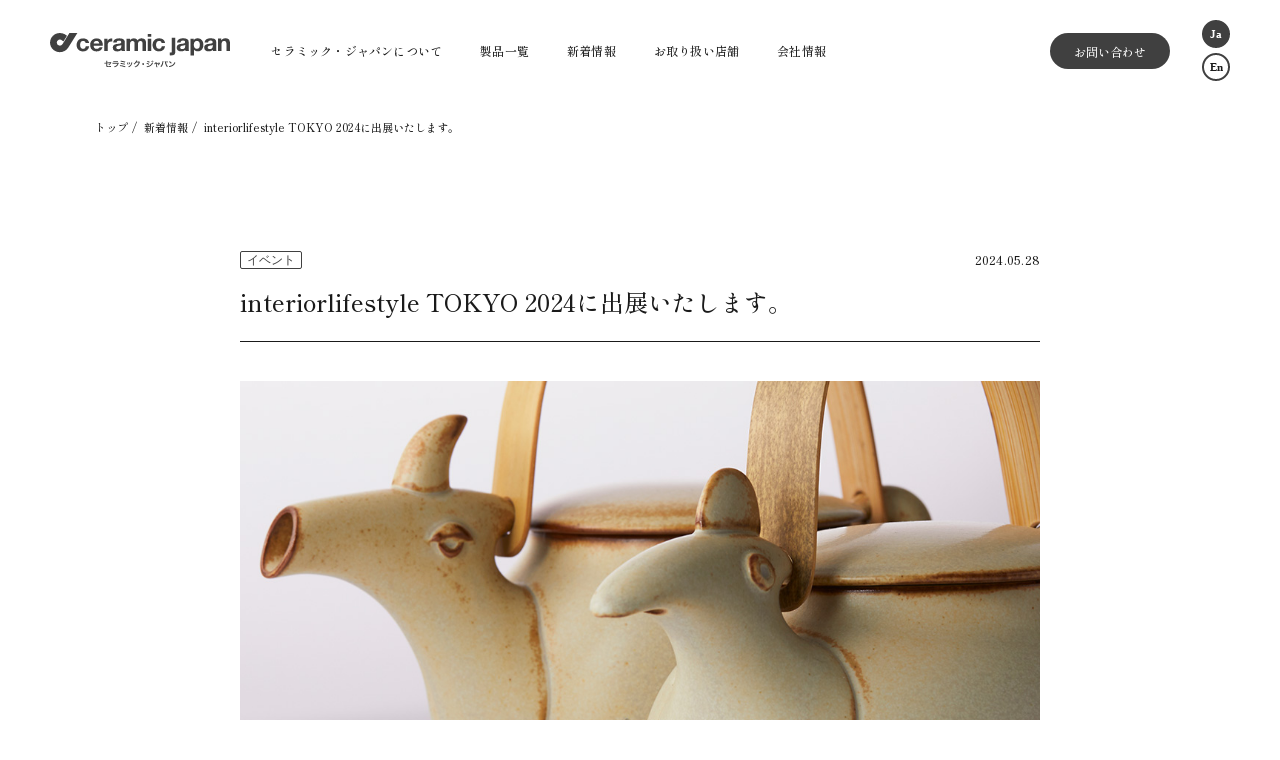

--- FILE ---
content_type: text/html; charset=UTF-8
request_url: https://ceramic-japan.co.jp/interiorlifestyle-tokyo-2024%E3%81%AB%E5%87%BA%E5%B1%95%E3%81%84%E3%81%9F%E3%81%97%E3%81%BE%E3%81%99%E3%80%82/
body_size: 32952
content:
<!DOCTYPE html>
<html lang="ja">
<head>
	<meta charset="utf-8">
	<meta http-equiv="x-ua-compatible" content="ie=edge">
	<meta name="viewport" content="width=device-width, initial-scale=1.0, user-scalable=no">
	
	<meta name="format-detection" content="telephone=no">
	<meta property="og:image" content="https://ceramic-japan.co.jp/wp/wp-content/themes/ceramic/ogp.jpg">
	<link rel="shortcut icon" href="https://ceramic-japan.co.jp/wp/wp-content/themes/ceramic/img/favicon.ico">
	<link rel="stylesheet" href="https://ceramic-japan.co.jp/wp/wp-content/themes/ceramic/css/swiper.min.css">
	<link type="text/css" rel="stylesheet" href="https://ceramic-japan.co.jp/wp/wp-content/themes/ceramic/css/styles.css?241203">
	<script>
  		(function(d) {
 		   var config = {
 		     kitId: 'xqg0cgz',
 		     scriptTimeout: 3000,
 		     async: true
 		   },
 		   h=d.documentElement,t=setTimeout(function(){h.className=h.className.replace(/\bwf-loading\b/g,"")+" wf-inactive";},config.scriptTimeout),tk=d.createElement("script"),f=false,s=d.getElementsByTagName("script")[0],a;h.className+=" wf-loading";tk.src='https://use.typekit.net/'+config.kitId+'.js';tk.async=true;tk.onload=tk.onreadystatechange=function(){a=this.readyState;if(f%7C%7Ca&&a!="complete"&&a!="loaded")return;f=true;clearTimeout(t);try{Typekit.load(config)}catch(e){}};s.parentNode.insertBefore(tk,s)
 		 })(document);
	</script>
	<!-- Google Tag Manager -->
	<script>(function(w,d,s,l,i){w[l]=w[l]||[];w[l].push({'gtm.start':
	new Date().getTime(),event:'gtm.js'});var f=d.getElementsByTagName(s)[0],
	j=d.createElement(s),dl=l!='dataLayer'?'&l='+l:'';j.async=true;j.src=
	'https://www.googletagmanager.com/gtm.js?id='+i+dl;f.parentNode.insertBefore(j,f);
	})(window,document,'script','dataLayer','GTM-MKB4P73');</script>
	<!-- End Google Tag Manager -->
	<meta name='robots' content='index, follow, max-video-preview:-1, max-snippet:-1, max-image-preview:large' />

	<!-- This site is optimized with the Yoast SEO plugin v18.9 - https://yoast.com/wordpress/plugins/seo/ -->
	<title>interiorlifestyle TOKYO 2024に出展いたします。 | セラミック・ジャパン</title>
	<meta name="description" content="株式会社セラミック・ジャパンは、2023年2月15日から東京ビッグサイトにて開催の東京インターナショナル・ギフト・ショー春2023　第13回LIFE×DESIGNに出展いたします。" />
	<link rel="canonical" href="https://ceramic-japan.co.jp/interiorlifestyle-tokyo-2024に出展いたします。/" />
	<meta property="og:locale" content="ja_JP" />
	<meta property="og:type" content="article" />
	<meta property="og:title" content="interiorlifestyle TOKYO 2024に出展いたします。 | セラミック・ジャパン" />
	<meta property="og:description" content="株式会社セラミック・ジャパンは、2023年2月15日から東京ビッグサイトにて開催の東京インターナショナル・ギフト・ショー春2023　第13回LIFE×DESIGNに出展いたします。" />
	<meta property="og:url" content="https://ceramic-japan.co.jp/interiorlifestyle-tokyo-2024に出展いたします。/" />
	<meta property="og:site_name" content="セラミック・ジャパン" />
	<meta property="article:published_time" content="2024-05-28T06:00:42+00:00" />
	<meta property="article:modified_time" content="2024-06-20T07:16:00+00:00" />
	<meta property="og:image" content="https://ceramic-japan.co.jp/wp/wp-content/uploads/2024/05/top.jpg" />
	<meta property="og:image:width" content="1080" />
	<meta property="og:image:height" content="530" />
	<meta property="og:image:type" content="image/jpeg" />
	<meta name="twitter:card" content="summary_large_image" />
	<meta name="twitter:label1" content="執筆者" />
	<meta name="twitter:data1" content="admin" />
	<meta name="twitter:label2" content="推定読み取り時間" />
	<meta name="twitter:data2" content="1分" />
	<script type="application/ld+json" class="yoast-schema-graph">{"@context":"https://schema.org","@graph":[{"@type":"WebSite","@id":"https://ceramic-japan.co.jp/#website","url":"https://ceramic-japan.co.jp/","name":"セラミック・ジャパン","description":"","potentialAction":[{"@type":"SearchAction","target":{"@type":"EntryPoint","urlTemplate":"https://ceramic-japan.co.jp/?s={search_term_string}"},"query-input":"required name=search_term_string"}],"inLanguage":"ja"},{"@type":"ImageObject","inLanguage":"ja","@id":"https://ceramic-japan.co.jp/interiorlifestyle-tokyo-2024%e3%81%ab%e5%87%ba%e5%b1%95%e3%81%84%e3%81%9f%e3%81%97%e3%81%be%e3%81%99%e3%80%82/#primaryimage","url":"https://ceramic-japan.co.jp/wp/wp-content/uploads/2024/05/top.jpg","contentUrl":"https://ceramic-japan.co.jp/wp/wp-content/uploads/2024/05/top.jpg","width":1080,"height":530},{"@type":"WebPage","@id":"https://ceramic-japan.co.jp/interiorlifestyle-tokyo-2024%e3%81%ab%e5%87%ba%e5%b1%95%e3%81%84%e3%81%9f%e3%81%97%e3%81%be%e3%81%99%e3%80%82/#webpage","url":"https://ceramic-japan.co.jp/interiorlifestyle-tokyo-2024%e3%81%ab%e5%87%ba%e5%b1%95%e3%81%84%e3%81%9f%e3%81%97%e3%81%be%e3%81%99%e3%80%82/","name":"interiorlifestyle TOKYO 2024に出展いたします。 | セラミック・ジャパン","isPartOf":{"@id":"https://ceramic-japan.co.jp/#website"},"primaryImageOfPage":{"@id":"https://ceramic-japan.co.jp/interiorlifestyle-tokyo-2024%e3%81%ab%e5%87%ba%e5%b1%95%e3%81%84%e3%81%9f%e3%81%97%e3%81%be%e3%81%99%e3%80%82/#primaryimage"},"datePublished":"2024-05-28T06:00:42+00:00","dateModified":"2024-06-20T07:16:00+00:00","author":{"@id":"https://ceramic-japan.co.jp/#/schema/person/216a739769064c8ac2795dc4e115943a"},"description":"株式会社セラミック・ジャパンは、2023年2月15日から東京ビッグサイトにて開催の東京インターナショナル・ギフト・ショー春2023　第13回LIFE×DESIGNに出展いたします。","breadcrumb":{"@id":"https://ceramic-japan.co.jp/interiorlifestyle-tokyo-2024%e3%81%ab%e5%87%ba%e5%b1%95%e3%81%84%e3%81%9f%e3%81%97%e3%81%be%e3%81%99%e3%80%82/#breadcrumb"},"inLanguage":"ja","potentialAction":[{"@type":"ReadAction","target":["https://ceramic-japan.co.jp/interiorlifestyle-tokyo-2024%e3%81%ab%e5%87%ba%e5%b1%95%e3%81%84%e3%81%9f%e3%81%97%e3%81%be%e3%81%99%e3%80%82/"]}]},{"@type":"BreadcrumbList","@id":"https://ceramic-japan.co.jp/interiorlifestyle-tokyo-2024%e3%81%ab%e5%87%ba%e5%b1%95%e3%81%84%e3%81%9f%e3%81%97%e3%81%be%e3%81%99%e3%80%82/#breadcrumb","itemListElement":[{"@type":"ListItem","position":1,"name":"ホーム","item":"https://ceramic-japan.co.jp/"},{"@type":"ListItem","position":2,"name":"新着情報","item":"https://ceramic-japan.co.jp/news/"},{"@type":"ListItem","position":3,"name":"interiorlifestyle TOKYO 2024に出展いたします。"}]},{"@type":"Person","@id":"https://ceramic-japan.co.jp/#/schema/person/216a739769064c8ac2795dc4e115943a","name":"admin","image":{"@type":"ImageObject","inLanguage":"ja","@id":"https://ceramic-japan.co.jp/#/schema/person/image/","url":"https://secure.gravatar.com/avatar/a0a231f07581be726814da2c57c72849?s=96&d=mm&r=g","contentUrl":"https://secure.gravatar.com/avatar/a0a231f07581be726814da2c57c72849?s=96&d=mm&r=g","caption":"admin"},"sameAs":["https://ceramic-japan.co.jp/wp"],"url":"https://ceramic-japan.co.jp/author/admin/"}]}</script>
	<!-- / Yoast SEO plugin. -->


<link rel="alternate" type="application/rss+xml" title="セラミック・ジャパン &raquo; interiorlifestyle TOKYO 2024に出展いたします。 のコメントのフィード" href="https://ceramic-japan.co.jp/interiorlifestyle-tokyo-2024%e3%81%ab%e5%87%ba%e5%b1%95%e3%81%84%e3%81%9f%e3%81%97%e3%81%be%e3%81%99%e3%80%82/feed/" />
<script type="text/javascript">
window._wpemojiSettings = {"baseUrl":"https:\/\/s.w.org\/images\/core\/emoji\/14.0.0\/72x72\/","ext":".png","svgUrl":"https:\/\/s.w.org\/images\/core\/emoji\/14.0.0\/svg\/","svgExt":".svg","source":{"concatemoji":"https:\/\/ceramic-japan.co.jp\/wp\/wp-includes\/js\/wp-emoji-release.min.js?ver=6.2.8"}};
/*! This file is auto-generated */
!function(e,a,t){var n,r,o,i=a.createElement("canvas"),p=i.getContext&&i.getContext("2d");function s(e,t){p.clearRect(0,0,i.width,i.height),p.fillText(e,0,0);e=i.toDataURL();return p.clearRect(0,0,i.width,i.height),p.fillText(t,0,0),e===i.toDataURL()}function c(e){var t=a.createElement("script");t.src=e,t.defer=t.type="text/javascript",a.getElementsByTagName("head")[0].appendChild(t)}for(o=Array("flag","emoji"),t.supports={everything:!0,everythingExceptFlag:!0},r=0;r<o.length;r++)t.supports[o[r]]=function(e){if(p&&p.fillText)switch(p.textBaseline="top",p.font="600 32px Arial",e){case"flag":return s("\ud83c\udff3\ufe0f\u200d\u26a7\ufe0f","\ud83c\udff3\ufe0f\u200b\u26a7\ufe0f")?!1:!s("\ud83c\uddfa\ud83c\uddf3","\ud83c\uddfa\u200b\ud83c\uddf3")&&!s("\ud83c\udff4\udb40\udc67\udb40\udc62\udb40\udc65\udb40\udc6e\udb40\udc67\udb40\udc7f","\ud83c\udff4\u200b\udb40\udc67\u200b\udb40\udc62\u200b\udb40\udc65\u200b\udb40\udc6e\u200b\udb40\udc67\u200b\udb40\udc7f");case"emoji":return!s("\ud83e\udef1\ud83c\udffb\u200d\ud83e\udef2\ud83c\udfff","\ud83e\udef1\ud83c\udffb\u200b\ud83e\udef2\ud83c\udfff")}return!1}(o[r]),t.supports.everything=t.supports.everything&&t.supports[o[r]],"flag"!==o[r]&&(t.supports.everythingExceptFlag=t.supports.everythingExceptFlag&&t.supports[o[r]]);t.supports.everythingExceptFlag=t.supports.everythingExceptFlag&&!t.supports.flag,t.DOMReady=!1,t.readyCallback=function(){t.DOMReady=!0},t.supports.everything||(n=function(){t.readyCallback()},a.addEventListener?(a.addEventListener("DOMContentLoaded",n,!1),e.addEventListener("load",n,!1)):(e.attachEvent("onload",n),a.attachEvent("onreadystatechange",function(){"complete"===a.readyState&&t.readyCallback()})),(e=t.source||{}).concatemoji?c(e.concatemoji):e.wpemoji&&e.twemoji&&(c(e.twemoji),c(e.wpemoji)))}(window,document,window._wpemojiSettings);
</script>
<style type="text/css">
img.wp-smiley,
img.emoji {
	display: inline !important;
	border: none !important;
	box-shadow: none !important;
	height: 1em !important;
	width: 1em !important;
	margin: 0 0.07em !important;
	vertical-align: -0.1em !important;
	background: none !important;
	padding: 0 !important;
}
</style>
	<link rel='stylesheet' id='wp-block-library-css' href='https://ceramic-japan.co.jp/wp/wp-includes/css/dist/block-library/style.min.css?ver=6.2.8' type='text/css' media='all' />
<link rel='stylesheet' id='classic-theme-styles-css' href='https://ceramic-japan.co.jp/wp/wp-includes/css/classic-themes.min.css?ver=6.2.8' type='text/css' media='all' />
<style id='global-styles-inline-css' type='text/css'>
body{--wp--preset--color--black: #000000;--wp--preset--color--cyan-bluish-gray: #abb8c3;--wp--preset--color--white: #ffffff;--wp--preset--color--pale-pink: #f78da7;--wp--preset--color--vivid-red: #cf2e2e;--wp--preset--color--luminous-vivid-orange: #ff6900;--wp--preset--color--luminous-vivid-amber: #fcb900;--wp--preset--color--light-green-cyan: #7bdcb5;--wp--preset--color--vivid-green-cyan: #00d084;--wp--preset--color--pale-cyan-blue: #8ed1fc;--wp--preset--color--vivid-cyan-blue: #0693e3;--wp--preset--color--vivid-purple: #9b51e0;--wp--preset--gradient--vivid-cyan-blue-to-vivid-purple: linear-gradient(135deg,rgba(6,147,227,1) 0%,rgb(155,81,224) 100%);--wp--preset--gradient--light-green-cyan-to-vivid-green-cyan: linear-gradient(135deg,rgb(122,220,180) 0%,rgb(0,208,130) 100%);--wp--preset--gradient--luminous-vivid-amber-to-luminous-vivid-orange: linear-gradient(135deg,rgba(252,185,0,1) 0%,rgba(255,105,0,1) 100%);--wp--preset--gradient--luminous-vivid-orange-to-vivid-red: linear-gradient(135deg,rgba(255,105,0,1) 0%,rgb(207,46,46) 100%);--wp--preset--gradient--very-light-gray-to-cyan-bluish-gray: linear-gradient(135deg,rgb(238,238,238) 0%,rgb(169,184,195) 100%);--wp--preset--gradient--cool-to-warm-spectrum: linear-gradient(135deg,rgb(74,234,220) 0%,rgb(151,120,209) 20%,rgb(207,42,186) 40%,rgb(238,44,130) 60%,rgb(251,105,98) 80%,rgb(254,248,76) 100%);--wp--preset--gradient--blush-light-purple: linear-gradient(135deg,rgb(255,206,236) 0%,rgb(152,150,240) 100%);--wp--preset--gradient--blush-bordeaux: linear-gradient(135deg,rgb(254,205,165) 0%,rgb(254,45,45) 50%,rgb(107,0,62) 100%);--wp--preset--gradient--luminous-dusk: linear-gradient(135deg,rgb(255,203,112) 0%,rgb(199,81,192) 50%,rgb(65,88,208) 100%);--wp--preset--gradient--pale-ocean: linear-gradient(135deg,rgb(255,245,203) 0%,rgb(182,227,212) 50%,rgb(51,167,181) 100%);--wp--preset--gradient--electric-grass: linear-gradient(135deg,rgb(202,248,128) 0%,rgb(113,206,126) 100%);--wp--preset--gradient--midnight: linear-gradient(135deg,rgb(2,3,129) 0%,rgb(40,116,252) 100%);--wp--preset--duotone--dark-grayscale: url('#wp-duotone-dark-grayscale');--wp--preset--duotone--grayscale: url('#wp-duotone-grayscale');--wp--preset--duotone--purple-yellow: url('#wp-duotone-purple-yellow');--wp--preset--duotone--blue-red: url('#wp-duotone-blue-red');--wp--preset--duotone--midnight: url('#wp-duotone-midnight');--wp--preset--duotone--magenta-yellow: url('#wp-duotone-magenta-yellow');--wp--preset--duotone--purple-green: url('#wp-duotone-purple-green');--wp--preset--duotone--blue-orange: url('#wp-duotone-blue-orange');--wp--preset--font-size--small: 13px;--wp--preset--font-size--medium: 20px;--wp--preset--font-size--large: 36px;--wp--preset--font-size--x-large: 42px;--wp--preset--spacing--20: 0.44rem;--wp--preset--spacing--30: 0.67rem;--wp--preset--spacing--40: 1rem;--wp--preset--spacing--50: 1.5rem;--wp--preset--spacing--60: 2.25rem;--wp--preset--spacing--70: 3.38rem;--wp--preset--spacing--80: 5.06rem;--wp--preset--shadow--natural: 6px 6px 9px rgba(0, 0, 0, 0.2);--wp--preset--shadow--deep: 12px 12px 50px rgba(0, 0, 0, 0.4);--wp--preset--shadow--sharp: 6px 6px 0px rgba(0, 0, 0, 0.2);--wp--preset--shadow--outlined: 6px 6px 0px -3px rgba(255, 255, 255, 1), 6px 6px rgba(0, 0, 0, 1);--wp--preset--shadow--crisp: 6px 6px 0px rgba(0, 0, 0, 1);}:where(.is-layout-flex){gap: 0.5em;}body .is-layout-flow > .alignleft{float: left;margin-inline-start: 0;margin-inline-end: 2em;}body .is-layout-flow > .alignright{float: right;margin-inline-start: 2em;margin-inline-end: 0;}body .is-layout-flow > .aligncenter{margin-left: auto !important;margin-right: auto !important;}body .is-layout-constrained > .alignleft{float: left;margin-inline-start: 0;margin-inline-end: 2em;}body .is-layout-constrained > .alignright{float: right;margin-inline-start: 2em;margin-inline-end: 0;}body .is-layout-constrained > .aligncenter{margin-left: auto !important;margin-right: auto !important;}body .is-layout-constrained > :where(:not(.alignleft):not(.alignright):not(.alignfull)){max-width: var(--wp--style--global--content-size);margin-left: auto !important;margin-right: auto !important;}body .is-layout-constrained > .alignwide{max-width: var(--wp--style--global--wide-size);}body .is-layout-flex{display: flex;}body .is-layout-flex{flex-wrap: wrap;align-items: center;}body .is-layout-flex > *{margin: 0;}:where(.wp-block-columns.is-layout-flex){gap: 2em;}.has-black-color{color: var(--wp--preset--color--black) !important;}.has-cyan-bluish-gray-color{color: var(--wp--preset--color--cyan-bluish-gray) !important;}.has-white-color{color: var(--wp--preset--color--white) !important;}.has-pale-pink-color{color: var(--wp--preset--color--pale-pink) !important;}.has-vivid-red-color{color: var(--wp--preset--color--vivid-red) !important;}.has-luminous-vivid-orange-color{color: var(--wp--preset--color--luminous-vivid-orange) !important;}.has-luminous-vivid-amber-color{color: var(--wp--preset--color--luminous-vivid-amber) !important;}.has-light-green-cyan-color{color: var(--wp--preset--color--light-green-cyan) !important;}.has-vivid-green-cyan-color{color: var(--wp--preset--color--vivid-green-cyan) !important;}.has-pale-cyan-blue-color{color: var(--wp--preset--color--pale-cyan-blue) !important;}.has-vivid-cyan-blue-color{color: var(--wp--preset--color--vivid-cyan-blue) !important;}.has-vivid-purple-color{color: var(--wp--preset--color--vivid-purple) !important;}.has-black-background-color{background-color: var(--wp--preset--color--black) !important;}.has-cyan-bluish-gray-background-color{background-color: var(--wp--preset--color--cyan-bluish-gray) !important;}.has-white-background-color{background-color: var(--wp--preset--color--white) !important;}.has-pale-pink-background-color{background-color: var(--wp--preset--color--pale-pink) !important;}.has-vivid-red-background-color{background-color: var(--wp--preset--color--vivid-red) !important;}.has-luminous-vivid-orange-background-color{background-color: var(--wp--preset--color--luminous-vivid-orange) !important;}.has-luminous-vivid-amber-background-color{background-color: var(--wp--preset--color--luminous-vivid-amber) !important;}.has-light-green-cyan-background-color{background-color: var(--wp--preset--color--light-green-cyan) !important;}.has-vivid-green-cyan-background-color{background-color: var(--wp--preset--color--vivid-green-cyan) !important;}.has-pale-cyan-blue-background-color{background-color: var(--wp--preset--color--pale-cyan-blue) !important;}.has-vivid-cyan-blue-background-color{background-color: var(--wp--preset--color--vivid-cyan-blue) !important;}.has-vivid-purple-background-color{background-color: var(--wp--preset--color--vivid-purple) !important;}.has-black-border-color{border-color: var(--wp--preset--color--black) !important;}.has-cyan-bluish-gray-border-color{border-color: var(--wp--preset--color--cyan-bluish-gray) !important;}.has-white-border-color{border-color: var(--wp--preset--color--white) !important;}.has-pale-pink-border-color{border-color: var(--wp--preset--color--pale-pink) !important;}.has-vivid-red-border-color{border-color: var(--wp--preset--color--vivid-red) !important;}.has-luminous-vivid-orange-border-color{border-color: var(--wp--preset--color--luminous-vivid-orange) !important;}.has-luminous-vivid-amber-border-color{border-color: var(--wp--preset--color--luminous-vivid-amber) !important;}.has-light-green-cyan-border-color{border-color: var(--wp--preset--color--light-green-cyan) !important;}.has-vivid-green-cyan-border-color{border-color: var(--wp--preset--color--vivid-green-cyan) !important;}.has-pale-cyan-blue-border-color{border-color: var(--wp--preset--color--pale-cyan-blue) !important;}.has-vivid-cyan-blue-border-color{border-color: var(--wp--preset--color--vivid-cyan-blue) !important;}.has-vivid-purple-border-color{border-color: var(--wp--preset--color--vivid-purple) !important;}.has-vivid-cyan-blue-to-vivid-purple-gradient-background{background: var(--wp--preset--gradient--vivid-cyan-blue-to-vivid-purple) !important;}.has-light-green-cyan-to-vivid-green-cyan-gradient-background{background: var(--wp--preset--gradient--light-green-cyan-to-vivid-green-cyan) !important;}.has-luminous-vivid-amber-to-luminous-vivid-orange-gradient-background{background: var(--wp--preset--gradient--luminous-vivid-amber-to-luminous-vivid-orange) !important;}.has-luminous-vivid-orange-to-vivid-red-gradient-background{background: var(--wp--preset--gradient--luminous-vivid-orange-to-vivid-red) !important;}.has-very-light-gray-to-cyan-bluish-gray-gradient-background{background: var(--wp--preset--gradient--very-light-gray-to-cyan-bluish-gray) !important;}.has-cool-to-warm-spectrum-gradient-background{background: var(--wp--preset--gradient--cool-to-warm-spectrum) !important;}.has-blush-light-purple-gradient-background{background: var(--wp--preset--gradient--blush-light-purple) !important;}.has-blush-bordeaux-gradient-background{background: var(--wp--preset--gradient--blush-bordeaux) !important;}.has-luminous-dusk-gradient-background{background: var(--wp--preset--gradient--luminous-dusk) !important;}.has-pale-ocean-gradient-background{background: var(--wp--preset--gradient--pale-ocean) !important;}.has-electric-grass-gradient-background{background: var(--wp--preset--gradient--electric-grass) !important;}.has-midnight-gradient-background{background: var(--wp--preset--gradient--midnight) !important;}.has-small-font-size{font-size: var(--wp--preset--font-size--small) !important;}.has-medium-font-size{font-size: var(--wp--preset--font-size--medium) !important;}.has-large-font-size{font-size: var(--wp--preset--font-size--large) !important;}.has-x-large-font-size{font-size: var(--wp--preset--font-size--x-large) !important;}
.wp-block-navigation a:where(:not(.wp-element-button)){color: inherit;}
:where(.wp-block-columns.is-layout-flex){gap: 2em;}
.wp-block-pullquote{font-size: 1.5em;line-height: 1.6;}
</style>
<link rel="https://api.w.org/" href="https://ceramic-japan.co.jp/wp-json/" /><link rel="alternate" type="application/json" href="https://ceramic-japan.co.jp/wp-json/wp/v2/posts/2928" /><link rel="EditURI" type="application/rsd+xml" title="RSD" href="https://ceramic-japan.co.jp/wp/xmlrpc.php?rsd" />
<link rel="wlwmanifest" type="application/wlwmanifest+xml" href="https://ceramic-japan.co.jp/wp/wp-includes/wlwmanifest.xml" />
<meta name="generator" content="WordPress 6.2.8" />
<link rel='shortlink' href='https://ceramic-japan.co.jp/?p=2928' />
<link rel="alternate" type="application/json+oembed" href="https://ceramic-japan.co.jp/wp-json/oembed/1.0/embed?url=https%3A%2F%2Fceramic-japan.co.jp%2Finteriorlifestyle-tokyo-2024%25e3%2581%25ab%25e5%2587%25ba%25e5%25b1%2595%25e3%2581%2584%25e3%2581%259f%25e3%2581%2597%25e3%2581%25be%25e3%2581%2599%25e3%2580%2582%2F" />
<link rel="alternate" type="text/xml+oembed" href="https://ceramic-japan.co.jp/wp-json/oembed/1.0/embed?url=https%3A%2F%2Fceramic-japan.co.jp%2Finteriorlifestyle-tokyo-2024%25e3%2581%25ab%25e5%2587%25ba%25e5%25b1%2595%25e3%2581%2584%25e3%2581%259f%25e3%2581%2597%25e3%2581%25be%25e3%2581%2599%25e3%2580%2582%2F&#038;format=xml" />
</head>
<body class="post-template-default single single-post postid-2928 single-format-standard">
	<!-- Google Tag Manager (noscript) -->
	<noscript><iframe src="https://www.googletagmanager.com/ns.html?id=GTM-MKB4P73"
	height="0" width="0" style="display:none;visibility:hidden"></iframe></noscript>
	<!-- End Google Tag Manager (noscript) -->
	<header id="header">
		<div class="hd-flex hd-page">
			<div class="logo">
				<a href="/">
												<span class="on"><img src="https://ceramic-japan.co.jp/wp/wp-content/themes/ceramic/img/common/logo.svg" alt="ceramic japan"></span>
							<span class="off"><img src="https://ceramic-japan.co.jp/wp/wp-content/themes/ceramic/img/common/logo-ft.svg" alt="ceramic japan"></span>
									</a>
			</div>
			<nav class="nav-menu">
				<ul class="show-menu">
					<li class="item ">
						<a href="https://ceramic-japan.co.jp/about/">セラミック・ジャパンについて</a>
					</li>
					<li class="item ">
						<a href="https://ceramic-japan.co.jp/products/">製品一覧</a>
					</li>
					<li class="item">
						<a href="https://ceramic-japan.co.jp/news/">新着情報</a>
					</li>
					<li class="item">
						<a href="https://ceramic-japan.co.jp/storelocation/">お取り扱い店舗</a>
					</li>
					<li class="item">
						<a href="https://ceramic-japan.co.jp/company/">会社情報</a>
					</li>
				</ul>
				<a href="https://shop.ceramic-japan.co.jp/" target="_blank" class="hd-contact hd-online">オンラインショップ</a>
				<a href="https://ceramic-japan.co.jp/contact/" class="hd-contact">お問い合わせ</a>
				<ul class="hd-language">
					<li class="active">
						<a 
							href="https://ceramic-japan.co.jp/news/"
														>Ja
						</a>
					</li>
					<li>
						<a 
							href="https://ceramic-japan.co.jp/en/news/"
														>En
						</a>
					</li>
				</ul>
				<div class="hd-link sp-lg">
					<ul class='ft-contact'>
						<li class="ft-link"><a href="https://shop.ceramic-japan.co.jp/" target="_blank">オンラインショップ</a></li>
					</ul>
					<ul class="follow-list">
						<li>
							<a href="https://www.facebook.com/ceramicjapan.setomono/" target="_blank">
								<img width="11.5" src="https://ceramic-japan.co.jp/wp/wp-content/themes/ceramic/img/index/fb.svg" alt="Facebook">
								<span>Facebook</span>
							</a>
						</li>
						<li>
							<a href="https://www.instagram.com/ceramicjapan/" target="_blank">
								<img width="26" src="https://ceramic-japan.co.jp/wp/wp-content/themes/ceramic/img/index/in.svg" alt="Instagram">
								<span>Instagram</span>
							</a>
						</li>
						<li>
							<a href="https://www.youtube.com/channel/UCS7vQxoG4-XwBnO4v_rQl7g" target="_blank">
								<img width="32" src="https://ceramic-japan.co.jp/wp/wp-content/themes/ceramic/img/index/yt.svg" alt="YouTube">
								<span>YouTube</span>
							</a>
						</li>
					</ul>
				</div>
				
			</nav>
			<span class="mobile-icon">
				<span></span>
			</span>
		</div>
	</header><main class="page-news_detail main-page">
	<div class="breadcrumb">
		<div class="inner">
			<a href="https://ceramic-japan.co.jp/">トップ</a>/<a href="https://ceramic-japan.co.jp/news/">新着情報</a>/<span>interiorlifestyle TOKYO 2024に出展いたします。</span>
		</div>
	</div>
	<section class="sec-news__detail">
		<div class="inner">
			<div class="news-detail__flex">
				<span class="news-detail__cate">イベント</span>
				<span class="news-detail__date">2024.05.28</span>
			</div>
			<h1 class="news-detail__ttl">interiorlifestyle TOKYO 2024に出展いたします。			</h1>
			<div class="news-detail__content">
											<img width="1080" height="530" src="https://ceramic-japan.co.jp/wp/wp-content/uploads/2024/05/top.jpg" class="attachment-full size-full wp-post-image" alt="" decoding="async" srcset="https://ceramic-japan.co.jp/wp/wp-content/uploads/2024/05/top.jpg 1080w, https://ceramic-japan.co.jp/wp/wp-content/uploads/2024/05/top-300x147.jpg 300w, https://ceramic-japan.co.jp/wp/wp-content/uploads/2024/05/top-1024x503.jpg 1024w, https://ceramic-japan.co.jp/wp/wp-content/uploads/2024/05/top-768x377.jpg 768w" sizes="(max-width: 1080px) 100vw, 1080px" />								
				<p>株式会社セラミック・ジャパンは2024年6月12日(水)から14日(金)まで東京ビッグサイトにて開催予定の interiorlifestyle TOKYO 2024に出展いたします。</p>
<p>出展ブースは東京ビッグサイト西ホール、アトリウム内のSPECIAL ZONEになります。<br />
特別企画のテーマは“ニュー・ローカル。”です。<br />
セラミック・ジャパンが目指す産地でのものづくりについて、ご興味を持っていただけましたら幸いです。</p>
<p>今回新商品として、デザイナー福定良佑による花器のシリーズ“WATOJI”を発表いたします。</p>
<p>また、セラミック・ジャパンのアイコン的なシリーズの“Crinkle”や、インダストリアルデザイナー柳宗理の白黒の食器シリーズ、ロングセラー商品の“moderato”シリーズについても展示を予定しております。</p>
<p>ご来場の際は是非セラミック・ジャパンのブースへお立ち寄りください。</p>
<p>ご入場には「来場事前登録」が必要です。<br />
下記URLより、事前にオンラインでの退場事前登録をお願いします。<br />
<a href="https://mfjp-visitor-regist.com/">https://mfjp-visitor-regist.com/</a></p>
<p>皆様のご来場、心よりお待ちいたしております。</p>
<p>株式会社セラミック・ジャパン</p>
						</div>
						<div class="news-detail__content02">
													<h3></h3>
				<p>&nbsp;</p>
<pre style="text-align: center;"><img decoding="async" loading="lazy" class="aligncenter size-large wp-image-2921" src="https://ceramic-japan.co.jp/wp/wp-content/uploads/2024/05/map-1024x726.jpg" alt="" width="1024" height="726" srcset="https://ceramic-japan.co.jp/wp/wp-content/uploads/2024/05/map-1024x726.jpg 1024w, https://ceramic-japan.co.jp/wp/wp-content/uploads/2024/05/map-300x213.jpg 300w, https://ceramic-japan.co.jp/wp/wp-content/uploads/2024/05/map-768x545.jpg 768w, https://ceramic-japan.co.jp/wp/wp-content/uploads/2024/05/map-1536x1089.jpg 1536w, https://ceramic-japan.co.jp/wp/wp-content/uploads/2024/05/map-2048x1452.jpg 2048w" sizes="(max-width: 1024px) 100vw, 1024px" /></pre>
									</div>
									<div class="detail-control">
							<a href="https://ceramic-japan.co.jp/tokyo-international-gift-show-living-design2024%e3%81%ab%e5%87%ba%e5%b1%95%e3%81%84%e3%81%9f%e3%81%97%e3%81%be%e3%81%99%e3%80%82/" class="detail-control__page prev">前の記事</a>
							<a href="https://ceramic-japan.co.jp/news/" class="detail-control__link">新着情報一覧</a>
							<a href="https://ceramic-japan.co.jp/kerrankerranyellowver/" class="detail-control__page next">次の記事</a>
						</div>
		</div>
	</section>
</main>
	<section class="sec-follow">
		<div class="inner">
			<h2 class="follow-heading c-ft--en">Follow us</h2>
			<ul class="follow-list">
				<li>
					<a href="https://www.facebook.com/ceramicjapan.setomono/" target="_blank">
						<img width="11.5" src="https://ceramic-japan.co.jp/wp/wp-content/themes/ceramic/img/index/fb.svg" alt="Facebook">
						<span>Facebook</span>
					</a>
				</li>
				<li>
					<a href="https://www.instagram.com/ceramicjapan/" target="_blank">
						<img width="26" src="https://ceramic-japan.co.jp/wp/wp-content/themes/ceramic/img/index/in.svg" alt="Instagram">
						<span>Instagram</span>
					</a>
				</li>
				<li>
					<a href="https://www.youtube.com/channel/UCS7vQxoG4-XwBnO4v_rQl7g" target="_blank">
						<img width="32" src="https://ceramic-japan.co.jp/wp/wp-content/themes/ceramic/img/index/yt.svg" alt="YouTube">
						<span>YouTube</span>
					</a>
				</li>
			</ul>
		</div>
	</section>
	<footer id="footer">
		<a href="javascript:void(0)" class="backtop">
			<img src="https://ceramic-japan.co.jp/wp/wp-content/themes/ceramic/img/common/backtop.svg" alt="TOP">
		</a>
		<div class="inner">
			<div class="ft-flex">
				<div class="ft-logo">
					<a href="/">
						<img src="https://ceramic-japan.co.jp/wp/wp-content/themes/ceramic/img/common/logo.svg" alt="ceramic japan">
					</a>
				</div>
				<div class="ft-ct">
					<div class="ft-nav">
						<ul>
							<li><a href="https://ceramic-japan.co.jp/">トップページ</a></li>
							<li><a href="https://ceramic-japan.co.jp/about/">セラミック・ジャパンについて</a></li>
							<li><a href="https://ceramic-japan.co.jp/original/">オリジナル製品</a></li>
							<li><a href="https://ceramic-japan.co.jp/oem/">OEM</a></li>
							<li><a href="https://ceramic-japan.co.jp/setomono/">“せともの”の街 瀬戸</a></li>
							<li><a href="https://ceramic-japan.co.jp/products/">製品一覧</a></li>
						</ul>
						<ul>
							<li><a href="https://ceramic-japan.co.jp/news/">新着情報</a></li>						
							<li><a href="https://ceramic-japan.co.jp/storelocation/">お取り扱い店舗</a></li>
							<li><a href="https://ceramic-japan.co.jp/company/">会社情報</a></li>
							<li><a href="https://ceramic-japan.co.jp/recruit/">採用情報</a></li>
						</ul>
					</div>
					<ul class="ft-contact">
						<li class="ft-link"><a href="https://shop.ceramic-japan.co.jp/" target="_blank">オンラインショップ</a></li>
						<li><a href="https://ceramic-japan.co.jp/contact/">お問い合わせ</a></li>
					</ul>
				</div>
			</div>
			<div class="ft-bottom">
				<ul class="ft-menu">
					<li><a href="https://ceramic-japan.co.jp/privacypolicy/">プライバシーポリシー</a></li>
<!--					<li><a href="--><!--">サイトマップ</a></li>-->
				</ul>
				<p class="copy-right">&copy; Ceramic Japan Co.,Ltd. All rights reserved.</p>
			</div>
		</div>
	</footer>
		<script src="https://ceramic-japan.co.jp/wp/wp-content/themes/ceramic/js/vendors/jquery-3.6.0.min.js"></script>
	<script src="https://ceramic-japan.co.jp/wp/wp-content/themes/ceramic/js/vendors/jquery.matchHeight-min.js"></script>
	<script src="https://ceramic-japan.co.jp/wp/wp-content/themes/ceramic/js/vendors/ofi.min.js"></script>
	<script src="https://ceramic-japan.co.jp/wp/wp-content/themes/ceramic/js/vendors/swiper.min.js"></script>
	<script src="https://ceramic-japan.co.jp/wp/wp-content/themes/ceramic/js/vendors/setting.js"></script>
<script>
	$(function() {
	  $('.js-upload-file').on('change', function () { //ファイルが選択されたら
		let file = $(this).prop('files')[0]; //ファイルの情報を代入(file.name=ファイル名/file.size=ファイルサイズ/file.type=ファイルタイプ)
		$('.js-upload-filename').text(file.name); //ファイル名を出力
		$('.js-upload-fileclear').show(); //クリアボタンを表示
		$('.js-upload-file').parent('label').addClass('file-selected');
	  });
	  $('.js-upload-fileclear').click(function() { //クリアボタンがクリックされたら
		$('.js-upload-file').val(''); //inputをリセット
		$('.js-upload-filename').text('選択されていません'); //ファイル名をリセット
		$('.js-upload-file').parent('label').removeClass('file-selected');
		$(this).hide(); //クリアボタンを非表示
	  });
	});
</script>
</body>
</html>

--- FILE ---
content_type: text/css
request_url: https://ceramic-japan.co.jp/wp/wp-content/themes/ceramic/css/styles.css?241203
body_size: 18066
content:
@charset "UTF-8";
@import url("https://fonts.googleapis.com/css2?family=Shippori+Mincho:wght@400;500;600;700;800&display=swap");
@import url("https://fonts.googleapis.com/css2?family=Roboto:ital,wght@0,100;0,300;0,400;0,500;0,700;0,900;1,100;1,300;1,400;1,500;1,700;1,900&display=swap");
html {
  overflow-x: hidden;
  font-size: 10px;
  -ms-text-size-adjust: 100%;
  -webkit-text-size-adjust: 100%
}
.is-locked {
  overflow: hidden !important
}
blockquote, body, code, dd, div, dl, dt, fieldset, form, h1, h2, h3, h4, h5, h6, input, legend, li, ol, p, pre, td, textarea, th, ul {
  margin: 0;
  padding: 0
}
* {
  box-sizing: border-box
}
table {
  border-collapse: collapse;
  border-spacing: 0
}
fieldset, img {
  border: 0
}
img {
  vertical-align: middle;
  max-width: 100%;
  height: auto
}
address, caption, cite, code, dfn, var {
  font-style: normal;
  font-weight: 400
}
li {
  list-style: none
}
caption, th {
  text-align: left
}
h1, h2, h3, h4, h5, h6 {
  font-size: 100%;
  font-weight: 400
}
q:after, q:before {
  content: ""
}
abbr, acronym {
  border: 0;
  font-variant: normal
}
sup {
  vertical-align: text-top
}
sub {
  vertical-align: text-bottom
}
button, input, select, textarea {
  font-family: inherit;
  font-size: inherit;
  font-weight: inherit;
  outline: none;
  -webkit-appearance: none;
  appearance: none
}
input, select, textarea {
  *font-size: 100%
}
legend {
  color: #000
}
del, ins {
  text-decoration: none
}
main {
  display: block
}
section {
  position: relative
}
.txt-en {
  font-family: Roboto, sans-serif
}
@media screen and (min-width:835px) {
  .mbpc-1 {
    margin-bottom: 1px !important
  }
}
@media screen and (max-width:834px) {
  .mbsp-1 {
    margin-bottom: 1px !important
  }
}
@media screen and (min-width:835px) {
  .mbpc-2 {
    margin-bottom: 2px !important
  }
}
@media screen and (max-width:834px) {
  .mbsp-2 {
    margin-bottom: 2px !important
  }
}
@media screen and (min-width:835px) {
  .mbpc-3 {
    margin-bottom: 3px !important
  }
}
@media screen and (max-width:834px) {
  .mbsp-3 {
    margin-bottom: 3px !important
  }
}
@media screen and (min-width:835px) {
  .mbpc-4 {
    margin-bottom: 4px !important
  }
}
@media screen and (max-width:834px) {
  .mbsp-4 {
    margin-bottom: 4px !important
  }
}
@media screen and (min-width:835px) {
  .mbpc-5 {
    margin-bottom: 5px !important
  }
}
@media screen and (max-width:834px) {
  .mbsp-5 {
    margin-bottom: 5px !important
  }
}
@media screen and (min-width:835px) {
  .mbpc-6 {
    margin-bottom: 6px !important
  }
}
@media screen and (max-width:834px) {
  .mbsp-6 {
    margin-bottom: 6px !important
  }
}
@media screen and (min-width:835px) {
  .mbpc-7 {
    margin-bottom: 7px !important
  }
}
@media screen and (max-width:834px) {
  .mbsp-7 {
    margin-bottom: 7px !important
  }
}
@media screen and (min-width:835px) {
  .mbpc-8 {
    margin-bottom: 8px !important
  }
}
@media screen and (max-width:834px) {
  .mbsp-8 {
    margin-bottom: 8px !important
  }
}
@media screen and (min-width:835px) {
  .mbpc-9 {
    margin-bottom: 9px !important
  }
}
@media screen and (max-width:834px) {
  .mbsp-9 {
    margin-bottom: 9px !important
  }
}
@media screen and (min-width:835px) {
  .mbpc-10 {
    margin-bottom: 10px !important
  }
}
@media screen and (max-width:834px) {
  .mbsp-10 {
    margin-bottom: 10px !important
  }
}
@media screen and (min-width:835px) {
  .mbpc-11 {
    margin-bottom: 11px !important
  }
}
@media screen and (max-width:834px) {
  .mbsp-11 {
    margin-bottom: 11px !important
  }
}
@media screen and (min-width:835px) {
  .mbpc-12 {
    margin-bottom: 12px !important
  }
}
@media screen and (max-width:834px) {
  .mbsp-12 {
    margin-bottom: 12px !important
  }
}
@media screen and (min-width:835px) {
  .mbpc-13 {
    margin-bottom: 13px !important
  }
}
@media screen and (max-width:834px) {
  .mbsp-13 {
    margin-bottom: 13px !important
  }
}
@media screen and (min-width:835px) {
  .mbpc-14 {
    margin-bottom: 14px !important
  }
}
@media screen and (max-width:834px) {
  .mbsp-14 {
    margin-bottom: 14px !important
  }
}
@media screen and (min-width:835px) {
  .mbpc-15 {
    margin-bottom: 15px !important
  }
}
@media screen and (max-width:834px) {
  .mbsp-15 {
    margin-bottom: 15px !important
  }
}
@media screen and (min-width:835px) {
  .mbpc-16 {
    margin-bottom: 16px !important
  }
}
@media screen and (max-width:834px) {
  .mbsp-16 {
    margin-bottom: 16px !important
  }
}
@media screen and (min-width:835px) {
  .mbpc-17 {
    margin-bottom: 17px !important
  }
}
@media screen and (max-width:834px) {
  .mbsp-17 {
    margin-bottom: 17px !important
  }
}
@media screen and (min-width:835px) {
  .mbpc-18 {
    margin-bottom: 18px !important
  }
}
@media screen and (max-width:834px) {
  .mbsp-18 {
    margin-bottom: 18px !important
  }
}
@media screen and (min-width:835px) {
  .mbpc-19 {
    margin-bottom: 19px !important
  }
}
@media screen and (max-width:834px) {
  .mbsp-19 {
    margin-bottom: 19px !important
  }
}
@media screen and (min-width:835px) {
  .mbpc-20 {
    margin-bottom: 20px !important
  }
}
@media screen and (max-width:834px) {
  .mbsp-20 {
    margin-bottom: 20px !important
  }
}
@media screen and (min-width:835px) {
  .mbpc-21 {
    margin-bottom: 21px !important
  }
}
@media screen and (max-width:834px) {
  .mbsp-21 {
    margin-bottom: 21px !important
  }
}
@media screen and (min-width:835px) {
  .mbpc-22 {
    margin-bottom: 22px !important
  }
}
@media screen and (max-width:834px) {
  .mbsp-22 {
    margin-bottom: 22px !important
  }
}
@media screen and (min-width:835px) {
  .mbpc-23 {
    margin-bottom: 23px !important
  }
}
@media screen and (max-width:834px) {
  .mbsp-23 {
    margin-bottom: 23px !important
  }
}
@media screen and (min-width:835px) {
  .mbpc-24 {
    margin-bottom: 24px !important
  }
}
@media screen and (max-width:834px) {
  .mbsp-24 {
    margin-bottom: 24px !important
  }
}
@media screen and (min-width:835px) {
  .mbpc-25 {
    margin-bottom: 25px !important
  }
}
@media screen and (max-width:834px) {
  .mbsp-25 {
    margin-bottom: 25px !important
  }
}
@media screen and (min-width:835px) {
  .mbpc-26 {
    margin-bottom: 26px !important
  }
}
@media screen and (max-width:834px) {
  .mbsp-26 {
    margin-bottom: 26px !important
  }
}
@media screen and (min-width:835px) {
  .mbpc-27 {
    margin-bottom: 27px !important
  }
}
@media screen and (max-width:834px) {
  .mbsp-27 {
    margin-bottom: 27px !important
  }
}
@media screen and (min-width:835px) {
  .mbpc-28 {
    margin-bottom: 28px !important
  }
}
@media screen and (max-width:834px) {
  .mbsp-28 {
    margin-bottom: 28px !important
  }
}
@media screen and (min-width:835px) {
  .mbpc-29 {
    margin-bottom: 29px !important
  }
}
@media screen and (max-width:834px) {
  .mbsp-29 {
    margin-bottom: 29px !important
  }
}
@media screen and (min-width:835px) {
  .mbpc-30 {
    margin-bottom: 30px !important
  }
}
@media screen and (max-width:834px) {
  .mbsp-30 {
    margin-bottom: 30px !important
  }
}
@media screen and (min-width:835px) {
  .mbpc-31 {
    margin-bottom: 31px !important
  }
}
@media screen and (max-width:834px) {
  .mbsp-31 {
    margin-bottom: 31px !important
  }
}
@media screen and (min-width:835px) {
  .mbpc-32 {
    margin-bottom: 32px !important
  }
}
@media screen and (max-width:834px) {
  .mbsp-32 {
    margin-bottom: 32px !important
  }
}
@media screen and (min-width:835px) {
  .mbpc-33 {
    margin-bottom: 33px !important
  }
}
@media screen and (max-width:834px) {
  .mbsp-33 {
    margin-bottom: 33px !important
  }
}
@media screen and (min-width:835px) {
  .mbpc-34 {
    margin-bottom: 34px !important
  }
}
@media screen and (max-width:834px) {
  .mbsp-34 {
    margin-bottom: 34px !important
  }
}
@media screen and (min-width:835px) {
  .mbpc-35 {
    margin-bottom: 35px !important
  }
}
@media screen and (max-width:834px) {
  .mbsp-35 {
    margin-bottom: 35px !important
  }
}
@media screen and (min-width:835px) {
  .mbpc-36 {
    margin-bottom: 36px !important
  }
}
@media screen and (max-width:834px) {
  .mbsp-36 {
    margin-bottom: 36px !important
  }
}
@media screen and (min-width:835px) {
  .mbpc-37 {
    margin-bottom: 37px !important
  }
}
@media screen and (max-width:834px) {
  .mbsp-37 {
    margin-bottom: 37px !important
  }
}
@media screen and (min-width:835px) {
  .mbpc-38 {
    margin-bottom: 38px !important
  }
}
@media screen and (max-width:834px) {
  .mbsp-38 {
    margin-bottom: 38px !important
  }
}
@media screen and (min-width:835px) {
  .mbpc-39 {
    margin-bottom: 39px !important
  }
}
@media screen and (max-width:834px) {
  .mbsp-39 {
    margin-bottom: 39px !important
  }
}
@media screen and (min-width:835px) {
  .mbpc-40 {
    margin-bottom: 40px !important
  }
}
@media screen and (max-width:834px) {
  .mbsp-40 {
    margin-bottom: 40px !important
  }
}
@media screen and (min-width:835px) {
  .mbpc-41 {
    margin-bottom: 41px !important
  }
}
@media screen and (max-width:834px) {
  .mbsp-41 {
    margin-bottom: 41px !important
  }
}
@media screen and (min-width:835px) {
  .mbpc-42 {
    margin-bottom: 42px !important
  }
}
@media screen and (max-width:834px) {
  .mbsp-42 {
    margin-bottom: 42px !important
  }
}
@media screen and (min-width:835px) {
  .mbpc-43 {
    margin-bottom: 43px !important
  }
}
@media screen and (max-width:834px) {
  .mbsp-43 {
    margin-bottom: 43px !important
  }
}
@media screen and (min-width:835px) {
  .mbpc-44 {
    margin-bottom: 44px !important
  }
}
@media screen and (max-width:834px) {
  .mbsp-44 {
    margin-bottom: 44px !important
  }
}
@media screen and (min-width:835px) {
  .mbpc-45 {
    margin-bottom: 45px !important
  }
}
@media screen and (max-width:834px) {
  .mbsp-45 {
    margin-bottom: 45px !important
  }
}
@media screen and (min-width:835px) {
  .mbpc-46 {
    margin-bottom: 46px !important
  }
}
@media screen and (max-width:834px) {
  .mbsp-46 {
    margin-bottom: 46px !important
  }
}
@media screen and (min-width:835px) {
  .mbpc-47 {
    margin-bottom: 47px !important
  }
}
@media screen and (max-width:834px) {
  .mbsp-47 {
    margin-bottom: 47px !important
  }
}
@media screen and (min-width:835px) {
  .mbpc-48 {
    margin-bottom: 48px !important
  }
}
@media screen and (max-width:834px) {
  .mbsp-48 {
    margin-bottom: 48px !important
  }
}
@media screen and (min-width:835px) {
  .mbpc-49 {
    margin-bottom: 49px !important
  }
}
@media screen and (max-width:834px) {
  .mbsp-49 {
    margin-bottom: 49px !important
  }
}
@media screen and (min-width:835px) {
  .mbpc-50 {
    margin-bottom: 50px !important
  }
}
@media screen and (max-width:834px) {
  .mbsp-50 {
    margin-bottom: 50px !important
  }
}
@media screen and (min-width:835px) {
  .mbpc-51 {
    margin-bottom: 51px !important
  }
}
@media screen and (max-width:834px) {
  .mbsp-51 {
    margin-bottom: 51px !important
  }
}
@media screen and (min-width:835px) {
  .mbpc-52 {
    margin-bottom: 52px !important
  }
}
@media screen and (max-width:834px) {
  .mbsp-52 {
    margin-bottom: 52px !important
  }
}
@media screen and (min-width:835px) {
  .mbpc-53 {
    margin-bottom: 53px !important
  }
}
@media screen and (max-width:834px) {
  .mbsp-53 {
    margin-bottom: 53px !important
  }
}
@media screen and (min-width:835px) {
  .mbpc-54 {
    margin-bottom: 54px !important
  }
}
@media screen and (max-width:834px) {
  .mbsp-54 {
    margin-bottom: 54px !important
  }
}
@media screen and (min-width:835px) {
  .mbpc-55 {
    margin-bottom: 55px !important
  }
}
@media screen and (max-width:834px) {
  .mbsp-55 {
    margin-bottom: 55px !important
  }
}
@media screen and (min-width:835px) {
  .mbpc-56 {
    margin-bottom: 56px !important
  }
}
@media screen and (max-width:834px) {
  .mbsp-56 {
    margin-bottom: 56px !important
  }
}
@media screen and (min-width:835px) {
  .mbpc-57 {
    margin-bottom: 57px !important
  }
}
@media screen and (max-width:834px) {
  .mbsp-57 {
    margin-bottom: 57px !important
  }
}
@media screen and (min-width:835px) {
  .mbpc-58 {
    margin-bottom: 58px !important
  }
}
@media screen and (max-width:834px) {
  .mbsp-58 {
    margin-bottom: 58px !important
  }
}
@media screen and (min-width:835px) {
  .mbpc-59 {
    margin-bottom: 59px !important
  }
}
@media screen and (max-width:834px) {
  .mbsp-59 {
    margin-bottom: 59px !important
  }
}
@media screen and (min-width:835px) {
  .mbpc-60 {
    margin-bottom: 60px !important
  }
}
@media screen and (max-width:834px) {
  .mbsp-60 {
    margin-bottom: 60px !important
  }
}
@media screen and (min-width:835px) {
  .mbpc-61 {
    margin-bottom: 61px !important
  }
}
@media screen and (max-width:834px) {
  .mbsp-61 {
    margin-bottom: 61px !important
  }
}
@media screen and (min-width:835px) {
  .mbpc-62 {
    margin-bottom: 62px !important
  }
}
@media screen and (max-width:834px) {
  .mbsp-62 {
    margin-bottom: 62px !important
  }
}
@media screen and (min-width:835px) {
  .mbpc-63 {
    margin-bottom: 63px !important
  }
}
@media screen and (max-width:834px) {
  .mbsp-63 {
    margin-bottom: 63px !important
  }
}
@media screen and (min-width:835px) {
  .mbpc-64 {
    margin-bottom: 64px !important
  }
}
@media screen and (max-width:834px) {
  .mbsp-64 {
    margin-bottom: 64px !important
  }
}
@media screen and (min-width:835px) {
  .mbpc-65 {
    margin-bottom: 65px !important
  }
}
@media screen and (max-width:834px) {
  .mbsp-65 {
    margin-bottom: 65px !important
  }
}
@media screen and (min-width:835px) {
  .mbpc-66 {
    margin-bottom: 66px !important
  }
}
@media screen and (max-width:834px) {
  .mbsp-66 {
    margin-bottom: 66px !important
  }
}
@media screen and (min-width:835px) {
  .mbpc-67 {
    margin-bottom: 67px !important
  }
}
@media screen and (max-width:834px) {
  .mbsp-67 {
    margin-bottom: 67px !important
  }
}
@media screen and (min-width:835px) {
  .mbpc-68 {
    margin-bottom: 68px !important
  }
}
@media screen and (max-width:834px) {
  .mbsp-68 {
    margin-bottom: 68px !important
  }
}
@media screen and (min-width:835px) {
  .mbpc-69 {
    margin-bottom: 69px !important
  }
}
@media screen and (max-width:834px) {
  .mbsp-69 {
    margin-bottom: 69px !important
  }
}
@media screen and (min-width:835px) {
  .mbpc-70 {
    margin-bottom: 70px !important
  }
}
@media screen and (max-width:834px) {
  .mbsp-70 {
    margin-bottom: 70px !important
  }
}
@media screen and (min-width:835px) {
  .mbpc-71 {
    margin-bottom: 71px !important
  }
}
@media screen and (max-width:834px) {
  .mbsp-71 {
    margin-bottom: 71px !important
  }
}
@media screen and (min-width:835px) {
  .mbpc-72 {
    margin-bottom: 72px !important
  }
}
@media screen and (max-width:834px) {
  .mbsp-72 {
    margin-bottom: 72px !important
  }
}
@media screen and (min-width:835px) {
  .mbpc-73 {
    margin-bottom: 73px !important
  }
}
@media screen and (max-width:834px) {
  .mbsp-73 {
    margin-bottom: 73px !important
  }
}
@media screen and (min-width:835px) {
  .mbpc-74 {
    margin-bottom: 74px !important
  }
}
@media screen and (max-width:834px) {
  .mbsp-74 {
    margin-bottom: 74px !important
  }
}
@media screen and (min-width:835px) {
  .mbpc-75 {
    margin-bottom: 75px !important
  }
}
@media screen and (max-width:834px) {
  .mbsp-75 {
    margin-bottom: 75px !important
  }
}
@media screen and (min-width:835px) {
  .mbpc-76 {
    margin-bottom: 76px !important
  }
}
@media screen and (max-width:834px) {
  .mbsp-76 {
    margin-bottom: 76px !important
  }
}
@media screen and (min-width:835px) {
  .mbpc-77 {
    margin-bottom: 77px !important
  }
}
@media screen and (max-width:834px) {
  .mbsp-77 {
    margin-bottom: 77px !important
  }
}
@media screen and (min-width:835px) {
  .mbpc-78 {
    margin-bottom: 78px !important
  }
}
@media screen and (max-width:834px) {
  .mbsp-78 {
    margin-bottom: 78px !important
  }
}
@media screen and (min-width:835px) {
  .mbpc-79 {
    margin-bottom: 79px !important
  }
}
@media screen and (max-width:834px) {
  .mbsp-79 {
    margin-bottom: 79px !important
  }
}
@media screen and (min-width:835px) {
  .mbpc-80 {
    margin-bottom: 80px !important
  }
}
@media screen and (max-width:834px) {
  .mbsp-80 {
    margin-bottom: 80px !important
  }
}
@media screen and (min-width:835px) {
  .mbpc-81 {
    margin-bottom: 81px !important
  }
}
@media screen and (max-width:834px) {
  .mbsp-81 {
    margin-bottom: 81px !important
  }
}
@media screen and (min-width:835px) {
  .mbpc-82 {
    margin-bottom: 82px !important
  }
}
@media screen and (max-width:834px) {
  .mbsp-82 {
    margin-bottom: 82px !important
  }
}
@media screen and (min-width:835px) {
  .mbpc-83 {
    margin-bottom: 83px !important
  }
}
@media screen and (max-width:834px) {
  .mbsp-83 {
    margin-bottom: 83px !important
  }
}
@media screen and (min-width:835px) {
  .mbpc-84 {
    margin-bottom: 84px !important
  }
}
@media screen and (max-width:834px) {
  .mbsp-84 {
    margin-bottom: 84px !important
  }
}
@media screen and (min-width:835px) {
  .mbpc-85 {
    margin-bottom: 85px !important
  }
}
@media screen and (max-width:834px) {
  .mbsp-85 {
    margin-bottom: 85px !important
  }
}
@media screen and (min-width:835px) {
  .mbpc-86 {
    margin-bottom: 86px !important
  }
}
@media screen and (max-width:834px) {
  .mbsp-86 {
    margin-bottom: 86px !important
  }
}
@media screen and (min-width:835px) {
  .mbpc-87 {
    margin-bottom: 87px !important
  }
}
@media screen and (max-width:834px) {
  .mbsp-87 {
    margin-bottom: 87px !important
  }
}
@media screen and (min-width:835px) {
  .mbpc-88 {
    margin-bottom: 88px !important
  }
}
@media screen and (max-width:834px) {
  .mbsp-88 {
    margin-bottom: 88px !important
  }
}
@media screen and (min-width:835px) {
  .mbpc-89 {
    margin-bottom: 89px !important
  }
}
@media screen and (max-width:834px) {
  .mbsp-89 {
    margin-bottom: 89px !important
  }
}
@media screen and (min-width:835px) {
  .mbpc-90 {
    margin-bottom: 90px !important
  }
}
@media screen and (max-width:834px) {
  .mbsp-90 {
    margin-bottom: 90px !important
  }
}
@media screen and (min-width:835px) {
  .mbpc-91 {
    margin-bottom: 91px !important
  }
}
@media screen and (max-width:834px) {
  .mbsp-91 {
    margin-bottom: 91px !important
  }
}
@media screen and (min-width:835px) {
  .mbpc-92 {
    margin-bottom: 92px !important
  }
}
@media screen and (max-width:834px) {
  .mbsp-92 {
    margin-bottom: 92px !important
  }
}
@media screen and (min-width:835px) {
  .mbpc-93 {
    margin-bottom: 93px !important
  }
}
@media screen and (max-width:834px) {
  .mbsp-93 {
    margin-bottom: 93px !important
  }
}
@media screen and (min-width:835px) {
  .mbpc-94 {
    margin-bottom: 94px !important
  }
}
@media screen and (max-width:834px) {
  .mbsp-94 {
    margin-bottom: 94px !important
  }
}
@media screen and (min-width:835px) {
  .mbpc-95 {
    margin-bottom: 95px !important
  }
}
@media screen and (max-width:834px) {
  .mbsp-95 {
    margin-bottom: 95px !important
  }
}
@media screen and (min-width:835px) {
  .mbpc-96 {
    margin-bottom: 96px !important
  }
}
@media screen and (max-width:834px) {
  .mbsp-96 {
    margin-bottom: 96px !important
  }
}
@media screen and (min-width:835px) {
  .mbpc-97 {
    margin-bottom: 97px !important
  }
}
@media screen and (max-width:834px) {
  .mbsp-97 {
    margin-bottom: 97px !important
  }
}
@media screen and (min-width:835px) {
  .mbpc-98 {
    margin-bottom: 98px !important
  }
}
@media screen and (max-width:834px) {
  .mbsp-98 {
    margin-bottom: 98px !important
  }
}
@media screen and (min-width:835px) {
  .mbpc-99 {
    margin-bottom: 99px !important
  }
}
@media screen and (max-width:834px) {
  .mbsp-99 {
    margin-bottom: 99px !important
  }
}
@media screen and (min-width:835px) {
  .mbpc-100 {
    margin-bottom: 100px !important
  }
}
@media screen and (max-width:834px) {
  .mbsp-100 {
    margin-bottom: 100px !important
  }
}
@media screen and (min-width:835px) {
  .mbpc-101 {
    margin-bottom: 101px !important
  }
}
@media screen and (max-width:834px) {
  .mbsp-101 {
    margin-bottom: 101px !important
  }
}
@media screen and (min-width:835px) {
  .mbpc-102 {
    margin-bottom: 102px !important
  }
}
@media screen and (max-width:834px) {
  .mbsp-102 {
    margin-bottom: 102px !important
  }
}
@media screen and (min-width:835px) {
  .mbpc-103 {
    margin-bottom: 103px !important
  }
}
@media screen and (max-width:834px) {
  .mbsp-103 {
    margin-bottom: 103px !important
  }
}
@media screen and (min-width:835px) {
  .mbpc-104 {
    margin-bottom: 104px !important
  }
}
@media screen and (max-width:834px) {
  .mbsp-104 {
    margin-bottom: 104px !important
  }
}
@media screen and (min-width:835px) {
  .mbpc-105 {
    margin-bottom: 105px !important
  }
}
@media screen and (max-width:834px) {
  .mbsp-105 {
    margin-bottom: 105px !important
  }
}
@media screen and (min-width:835px) {
  .mbpc-106 {
    margin-bottom: 106px !important
  }
}
@media screen and (max-width:834px) {
  .mbsp-106 {
    margin-bottom: 106px !important
  }
}
@media screen and (min-width:835px) {
  .mbpc-107 {
    margin-bottom: 107px !important
  }
}
@media screen and (max-width:834px) {
  .mbsp-107 {
    margin-bottom: 107px !important
  }
}
@media screen and (min-width:835px) {
  .mbpc-108 {
    margin-bottom: 108px !important
  }
}
@media screen and (max-width:834px) {
  .mbsp-108 {
    margin-bottom: 108px !important
  }
}
@media screen and (min-width:835px) {
  .mbpc-109 {
    margin-bottom: 109px !important
  }
}
@media screen and (max-width:834px) {
  .mbsp-109 {
    margin-bottom: 109px !important
  }
}
@media screen and (min-width:835px) {
  .mbpc-110 {
    margin-bottom: 110px !important
  }
}
@media screen and (max-width:834px) {
  .mbsp-110 {
    margin-bottom: 110px !important
  }
}
@media screen and (min-width:835px) {
  .mbpc-111 {
    margin-bottom: 111px !important
  }
}
@media screen and (max-width:834px) {
  .mbsp-111 {
    margin-bottom: 111px !important
  }
}
@media screen and (min-width:835px) {
  .mbpc-112 {
    margin-bottom: 112px !important
  }
}
@media screen and (max-width:834px) {
  .mbsp-112 {
    margin-bottom: 112px !important
  }
}
@media screen and (min-width:835px) {
  .mbpc-113 {
    margin-bottom: 113px !important
  }
}
@media screen and (max-width:834px) {
  .mbsp-113 {
    margin-bottom: 113px !important
  }
}
@media screen and (min-width:835px) {
  .mbpc-114 {
    margin-bottom: 114px !important
  }
}
@media screen and (max-width:834px) {
  .mbsp-114 {
    margin-bottom: 114px !important
  }
}
@media screen and (min-width:835px) {
  .mbpc-115 {
    margin-bottom: 115px !important
  }
}
@media screen and (max-width:834px) {
  .mbsp-115 {
    margin-bottom: 115px !important
  }
}
@media screen and (min-width:835px) {
  .mbpc-116 {
    margin-bottom: 116px !important
  }
}
@media screen and (max-width:834px) {
  .mbsp-116 {
    margin-bottom: 116px !important
  }
}
@media screen and (min-width:835px) {
  .mbpc-117 {
    margin-bottom: 117px !important
  }
}
@media screen and (max-width:834px) {
  .mbsp-117 {
    margin-bottom: 117px !important
  }
}
@media screen and (min-width:835px) {
  .mbpc-118 {
    margin-bottom: 118px !important
  }
}
@media screen and (max-width:834px) {
  .mbsp-118 {
    margin-bottom: 118px !important
  }
}
@media screen and (min-width:835px) {
  .mbpc-119 {
    margin-bottom: 119px !important
  }
}
@media screen and (max-width:834px) {
  .mbsp-119 {
    margin-bottom: 119px !important
  }
}
@media screen and (min-width:835px) {
  .mbpc-120 {
    margin-bottom: 120px !important
  }
}
@media screen and (max-width:834px) {
  .mbsp-120 {
    margin-bottom: 120px !important
  }
}
@media screen and (min-width:835px) {
  .mbpc-121 {
    margin-bottom: 121px !important
  }
}
@media screen and (max-width:834px) {
  .mbsp-121 {
    margin-bottom: 121px !important
  }
}
@media screen and (min-width:835px) {
  .mbpc-122 {
    margin-bottom: 122px !important
  }
}
@media screen and (max-width:834px) {
  .mbsp-122 {
    margin-bottom: 122px !important
  }
}
@media screen and (min-width:835px) {
  .mbpc-123 {
    margin-bottom: 123px !important
  }
}
@media screen and (max-width:834px) {
  .mbsp-123 {
    margin-bottom: 123px !important
  }
}
@media screen and (min-width:835px) {
  .mbpc-124 {
    margin-bottom: 124px !important
  }
}
@media screen and (max-width:834px) {
  .mbsp-124 {
    margin-bottom: 124px !important
  }
}
@media screen and (min-width:835px) {
  .mbpc-125 {
    margin-bottom: 125px !important
  }
}
@media screen and (max-width:834px) {
  .mbsp-125 {
    margin-bottom: 125px !important
  }
}
@media screen and (min-width:835px) {
  .mbpc-126 {
    margin-bottom: 126px !important
  }
}
@media screen and (max-width:834px) {
  .mbsp-126 {
    margin-bottom: 126px !important
  }
}
@media screen and (min-width:835px) {
  .mbpc-127 {
    margin-bottom: 127px !important
  }
}
@media screen and (max-width:834px) {
  .mbsp-127 {
    margin-bottom: 127px !important
  }
}
@media screen and (min-width:835px) {
  .mbpc-128 {
    margin-bottom: 128px !important
  }
}
@media screen and (max-width:834px) {
  .mbsp-128 {
    margin-bottom: 128px !important
  }
}
@media screen and (min-width:835px) {
  .mbpc-129 {
    margin-bottom: 129px !important
  }
}
@media screen and (max-width:834px) {
  .mbsp-129 {
    margin-bottom: 129px !important
  }
}
@media screen and (min-width:835px) {
  .mbpc-130 {
    margin-bottom: 130px !important
  }
}
@media screen and (max-width:834px) {
  .mbsp-130 {
    margin-bottom: 130px !important
  }
}
@media screen and (min-width:835px) {
  .mbpc-131 {
    margin-bottom: 131px !important
  }
}
@media screen and (max-width:834px) {
  .mbsp-131 {
    margin-bottom: 131px !important
  }
}
@media screen and (min-width:835px) {
  .mbpc-132 {
    margin-bottom: 132px !important
  }
}
@media screen and (max-width:834px) {
  .mbsp-132 {
    margin-bottom: 132px !important
  }
}
@media screen and (min-width:835px) {
  .mbpc-133 {
    margin-bottom: 133px !important
  }
}
@media screen and (max-width:834px) {
  .mbsp-133 {
    margin-bottom: 133px !important
  }
}
@media screen and (min-width:835px) {
  .mbpc-134 {
    margin-bottom: 134px !important
  }
}
@media screen and (max-width:834px) {
  .mbsp-134 {
    margin-bottom: 134px !important
  }
}
@media screen and (min-width:835px) {
  .mbpc-135 {
    margin-bottom: 135px !important
  }
}
@media screen and (max-width:834px) {
  .mbsp-135 {
    margin-bottom: 135px !important
  }
}
@media screen and (min-width:835px) {
  .mbpc-136 {
    margin-bottom: 136px !important
  }
}
@media screen and (max-width:834px) {
  .mbsp-136 {
    margin-bottom: 136px !important
  }
}
@media screen and (min-width:835px) {
  .mbpc-137 {
    margin-bottom: 137px !important
  }
}
@media screen and (max-width:834px) {
  .mbsp-137 {
    margin-bottom: 137px !important
  }
}
@media screen and (min-width:835px) {
  .mbpc-138 {
    margin-bottom: 138px !important
  }
}
@media screen and (max-width:834px) {
  .mbsp-138 {
    margin-bottom: 138px !important
  }
}
@media screen and (min-width:835px) {
  .mbpc-139 {
    margin-bottom: 139px !important
  }
}
@media screen and (max-width:834px) {
  .mbsp-139 {
    margin-bottom: 139px !important
  }
}
@media screen and (min-width:835px) {
  .mbpc-140 {
    margin-bottom: 140px !important
  }
}
@media screen and (max-width:834px) {
  .mbsp-140 {
    margin-bottom: 140px !important
  }
}
@media screen and (min-width:835px) {
  .mbpc-141 {
    margin-bottom: 141px !important
  }
}
@media screen and (max-width:834px) {
  .mbsp-141 {
    margin-bottom: 141px !important
  }
}
@media screen and (min-width:835px) {
  .mbpc-142 {
    margin-bottom: 142px !important
  }
}
@media screen and (max-width:834px) {
  .mbsp-142 {
    margin-bottom: 142px !important
  }
}
@media screen and (min-width:835px) {
  .mbpc-143 {
    margin-bottom: 143px !important
  }
}
@media screen and (max-width:834px) {
  .mbsp-143 {
    margin-bottom: 143px !important
  }
}
@media screen and (min-width:835px) {
  .mbpc-144 {
    margin-bottom: 144px !important
  }
}
@media screen and (max-width:834px) {
  .mbsp-144 {
    margin-bottom: 144px !important
  }
}
@media screen and (min-width:835px) {
  .mbpc-145 {
    margin-bottom: 145px !important
  }
}
@media screen and (max-width:834px) {
  .mbsp-145 {
    margin-bottom: 145px !important
  }
}
@media screen and (min-width:835px) {
  .mbpc-146 {
    margin-bottom: 146px !important
  }
}
@media screen and (max-width:834px) {
  .mbsp-146 {
    margin-bottom: 146px !important
  }
}
@media screen and (min-width:835px) {
  .mbpc-147 {
    margin-bottom: 147px !important
  }
}
@media screen and (max-width:834px) {
  .mbsp-147 {
    margin-bottom: 147px !important
  }
}
@media screen and (min-width:835px) {
  .mbpc-148 {
    margin-bottom: 148px !important
  }
}
@media screen and (max-width:834px) {
  .mbsp-148 {
    margin-bottom: 148px !important
  }
}
@media screen and (min-width:835px) {
  .mbpc-149 {
    margin-bottom: 149px !important
  }
}
@media screen and (max-width:834px) {
  .mbsp-149 {
    margin-bottom: 149px !important
  }
}
@media screen and (min-width:835px) {
  .mbpc-150 {
    margin-bottom: 150px !important
  }
}
@media screen and (max-width:834px) {
  .mbsp-150 {
    margin-bottom: 150px !important
  }
}
@media screen and (min-width:835px) {
  .mbpc-151 {
    margin-bottom: 151px !important
  }
}
@media screen and (max-width:834px) {
  .mbsp-151 {
    margin-bottom: 151px !important
  }
}
@media screen and (min-width:835px) {
  .mbpc-152 {
    margin-bottom: 152px !important
  }
}
@media screen and (max-width:834px) {
  .mbsp-152 {
    margin-bottom: 152px !important
  }
}
@media screen and (min-width:835px) {
  .mbpc-153 {
    margin-bottom: 153px !important
  }
}
@media screen and (max-width:834px) {
  .mbsp-153 {
    margin-bottom: 153px !important
  }
}
@media screen and (min-width:835px) {
  .mbpc-154 {
    margin-bottom: 154px !important
  }
}
@media screen and (max-width:834px) {
  .mbsp-154 {
    margin-bottom: 154px !important
  }
}
@media screen and (min-width:835px) {
  .mbpc-155 {
    margin-bottom: 155px !important
  }
}
@media screen and (max-width:834px) {
  .mbsp-155 {
    margin-bottom: 155px !important
  }
}
@media screen and (min-width:835px) {
  .mbpc-156 {
    margin-bottom: 156px !important
  }
}
@media screen and (max-width:834px) {
  .mbsp-156 {
    margin-bottom: 156px !important
  }
}
@media screen and (min-width:835px) {
  .mbpc-157 {
    margin-bottom: 157px !important
  }
}
@media screen and (max-width:834px) {
  .mbsp-157 {
    margin-bottom: 157px !important
  }
}
@media screen and (min-width:835px) {
  .mbpc-158 {
    margin-bottom: 158px !important
  }
}
@media screen and (max-width:834px) {
  .mbsp-158 {
    margin-bottom: 158px !important
  }
}
@media screen and (min-width:835px) {
  .mbpc-159 {
    margin-bottom: 159px !important
  }
}
@media screen and (max-width:834px) {
  .mbsp-159 {
    margin-bottom: 159px !important
  }
}
@media screen and (min-width:835px) {
  .mbpc-160 {
    margin-bottom: 160px !important
  }
}
@media screen and (max-width:834px) {
  .mbsp-160 {
    margin-bottom: 160px !important
  }
}
@media screen and (min-width:835px) {
  .mbpc-161 {
    margin-bottom: 161px !important
  }
}
@media screen and (max-width:834px) {
  .mbsp-161 {
    margin-bottom: 161px !important
  }
}
@media screen and (min-width:835px) {
  .mbpc-162 {
    margin-bottom: 162px !important
  }
}
@media screen and (max-width:834px) {
  .mbsp-162 {
    margin-bottom: 162px !important
  }
}
@media screen and (min-width:835px) {
  .mbpc-163 {
    margin-bottom: 163px !important
  }
}
@media screen and (max-width:834px) {
  .mbsp-163 {
    margin-bottom: 163px !important
  }
}
@media screen and (min-width:835px) {
  .mbpc-164 {
    margin-bottom: 164px !important
  }
}
@media screen and (max-width:834px) {
  .mbsp-164 {
    margin-bottom: 164px !important
  }
}
@media screen and (min-width:835px) {
  .mbpc-165 {
    margin-bottom: 165px !important
  }
}
@media screen and (max-width:834px) {
  .mbsp-165 {
    margin-bottom: 165px !important
  }
}
@media screen and (min-width:835px) {
  .mbpc-166 {
    margin-bottom: 166px !important
  }
}
@media screen and (max-width:834px) {
  .mbsp-166 {
    margin-bottom: 166px !important
  }
}
@media screen and (min-width:835px) {
  .mbpc-167 {
    margin-bottom: 167px !important
  }
}
@media screen and (max-width:834px) {
  .mbsp-167 {
    margin-bottom: 167px !important
  }
}
@media screen and (min-width:835px) {
  .mbpc-168 {
    margin-bottom: 168px !important
  }
}
@media screen and (max-width:834px) {
  .mbsp-168 {
    margin-bottom: 168px !important
  }
}
@media screen and (min-width:835px) {
  .mbpc-169 {
    margin-bottom: 169px !important
  }
}
@media screen and (max-width:834px) {
  .mbsp-169 {
    margin-bottom: 169px !important
  }
}
@media screen and (min-width:835px) {
  .mbpc-170 {
    margin-bottom: 170px !important
  }
}
@media screen and (max-width:834px) {
  .mbsp-170 {
    margin-bottom: 170px !important
  }
}
@media screen and (min-width:835px) {
  .mbpc-171 {
    margin-bottom: 171px !important
  }
}
@media screen and (max-width:834px) {
  .mbsp-171 {
    margin-bottom: 171px !important
  }
}
@media screen and (min-width:835px) {
  .mbpc-172 {
    margin-bottom: 172px !important
  }
}
@media screen and (max-width:834px) {
  .mbsp-172 {
    margin-bottom: 172px !important
  }
}
@media screen and (min-width:835px) {
  .mbpc-173 {
    margin-bottom: 173px !important
  }
}
@media screen and (max-width:834px) {
  .mbsp-173 {
    margin-bottom: 173px !important
  }
}
@media screen and (min-width:835px) {
  .mbpc-174 {
    margin-bottom: 174px !important
  }
}
@media screen and (max-width:834px) {
  .mbsp-174 {
    margin-bottom: 174px !important
  }
}
@media screen and (min-width:835px) {
  .mbpc-175 {
    margin-bottom: 175px !important
  }
}
@media screen and (max-width:834px) {
  .mbsp-175 {
    margin-bottom: 175px !important
  }
}
@media screen and (min-width:835px) {
  .mbpc-176 {
    margin-bottom: 176px !important
  }
}
@media screen and (max-width:834px) {
  .mbsp-176 {
    margin-bottom: 176px !important
  }
}
@media screen and (min-width:835px) {
  .mbpc-177 {
    margin-bottom: 177px !important
  }
}
@media screen and (max-width:834px) {
  .mbsp-177 {
    margin-bottom: 177px !important
  }
}
@media screen and (min-width:835px) {
  .mbpc-178 {
    margin-bottom: 178px !important
  }
}
@media screen and (max-width:834px) {
  .mbsp-178 {
    margin-bottom: 178px !important
  }
}
@media screen and (min-width:835px) {
  .mbpc-179 {
    margin-bottom: 179px !important
  }
}
@media screen and (max-width:834px) {
  .mbsp-179 {
    margin-bottom: 179px !important
  }
}
@media screen and (min-width:835px) {
  .mbpc-180 {
    margin-bottom: 180px !important
  }
}
@media screen and (max-width:834px) {
  .mbsp-180 {
    margin-bottom: 180px !important
  }
}
@media screen and (min-width:835px) {
  .mbpc-181 {
    margin-bottom: 181px !important
  }
}
@media screen and (max-width:834px) {
  .mbsp-181 {
    margin-bottom: 181px !important
  }
}
@media screen and (min-width:835px) {
  .mbpc-182 {
    margin-bottom: 182px !important
  }
}
@media screen and (max-width:834px) {
  .mbsp-182 {
    margin-bottom: 182px !important
  }
}
@media screen and (min-width:835px) {
  .mbpc-183 {
    margin-bottom: 183px !important
  }
}
@media screen and (max-width:834px) {
  .mbsp-183 {
    margin-bottom: 183px !important
  }
}
@media screen and (min-width:835px) {
  .mbpc-184 {
    margin-bottom: 184px !important
  }
}
@media screen and (max-width:834px) {
  .mbsp-184 {
    margin-bottom: 184px !important
  }
}
@media screen and (min-width:835px) {
  .mbpc-185 {
    margin-bottom: 185px !important
  }
}
@media screen and (max-width:834px) {
  .mbsp-185 {
    margin-bottom: 185px !important
  }
}
@media screen and (min-width:835px) {
  .mbpc-186 {
    margin-bottom: 186px !important
  }
}
@media screen and (max-width:834px) {
  .mbsp-186 {
    margin-bottom: 186px !important
  }
}
@media screen and (min-width:835px) {
  .mbpc-187 {
    margin-bottom: 187px !important
  }
}
@media screen and (max-width:834px) {
  .mbsp-187 {
    margin-bottom: 187px !important
  }
}
@media screen and (min-width:835px) {
  .mbpc-188 {
    margin-bottom: 188px !important
  }
}
@media screen and (max-width:834px) {
  .mbsp-188 {
    margin-bottom: 188px !important
  }
}
@media screen and (min-width:835px) {
  .mbpc-189 {
    margin-bottom: 189px !important
  }
}
@media screen and (max-width:834px) {
  .mbsp-189 {
    margin-bottom: 189px !important
  }
}
@media screen and (min-width:835px) {
  .mbpc-190 {
    margin-bottom: 190px !important
  }
}
@media screen and (max-width:834px) {
  .mbsp-190 {
    margin-bottom: 190px !important
  }
}
@media screen and (min-width:835px) {
  .mbpc-191 {
    margin-bottom: 191px !important
  }
}
@media screen and (max-width:834px) {
  .mbsp-191 {
    margin-bottom: 191px !important
  }
}
@media screen and (min-width:835px) {
  .mbpc-192 {
    margin-bottom: 192px !important
  }
}
@media screen and (max-width:834px) {
  .mbsp-192 {
    margin-bottom: 192px !important
  }
}
@media screen and (min-width:835px) {
  .mbpc-193 {
    margin-bottom: 193px !important
  }
}
@media screen and (max-width:834px) {
  .mbsp-193 {
    margin-bottom: 193px !important
  }
}
@media screen and (min-width:835px) {
  .mbpc-194 {
    margin-bottom: 194px !important
  }
}
@media screen and (max-width:834px) {
  .mbsp-194 {
    margin-bottom: 194px !important
  }
}
@media screen and (min-width:835px) {
  .mbpc-195 {
    margin-bottom: 195px !important
  }
}
@media screen and (max-width:834px) {
  .mbsp-195 {
    margin-bottom: 195px !important
  }
}
@media screen and (min-width:835px) {
  .mbpc-196 {
    margin-bottom: 196px !important
  }
}
@media screen and (max-width:834px) {
  .mbsp-196 {
    margin-bottom: 196px !important
  }
}
@media screen and (min-width:835px) {
  .mbpc-197 {
    margin-bottom: 197px !important
  }
}
@media screen and (max-width:834px) {
  .mbsp-197 {
    margin-bottom: 197px !important
  }
}
@media screen and (min-width:835px) {
  .mbpc-198 {
    margin-bottom: 198px !important
  }
}
@media screen and (max-width:834px) {
  .mbsp-198 {
    margin-bottom: 198px !important
  }
}
@media screen and (min-width:835px) {
  .mbpc-199 {
    margin-bottom: 199px !important
  }
}
@media screen and (max-width:834px) {
  .mbsp-199 {
    margin-bottom: 199px !important
  }
}
@media screen and (min-width:835px) {
  .mbpc-200 {
    margin-bottom: 200px !important
  }
}
@media screen and (max-width:834px) {
  .mbsp-200 {
    margin-bottom: 200px !important
  }
}
.mb0 {
  margin-bottom: 0 !important
}
body {
  color: #1a1a1a;
  font-family: EB Garamond, Shippori Mincho, serif;
  font-size: 100%;
  -webkit-font-smoothing: antialiased;
  line-height: 1.4;
  overflow-x: hidden
}
.over-hd {
  overflow: hidden
}
a {
  text-decoration: none;
  transition: all .3s ease
}
a:hover {
  opacity: .7
}
@media (-ms-high-contrast:active), (-ms-high-contrast:none) {
  a {
    display: inline-block
  }
}
@media screen and (min-width:835px) {
  a[href^=tel] {
    pointer-events: none
  }
}
.clearfix {
  *zoom: 1
}
.clearfix:after, .clearfix:before {
  content: "";
  display: table
}
.clearfix:after {
  clear: both
}
@media screen and (max-width:834px) {
  .pc {
    display: none !important
  }
}
@media screen and (max-width:1024px) {
  .pc-ipd {
    display: none !important
  }
}
@media screen and (max-width:990px) {
  .pc-lg {
    display: none !important
  }
}
@media screen and (max-width:640px) {
  .pc-sm {
    display: none !important
  }
}
@media screen and (max-width:374px) {
  .pc-xs {
    display: none !important
  }
}
@media screen and (min-width:835px) {
  .sp {
    display: none !important
  }
}
@media screen and (min-width:1025px) {
  .sp-ipd {
    display: none !important
  }
}
@media screen and (min-width:991px) {
  .sp-lg {
    display: none !important
  }
}
@media screen and (min-width:641px) {
  .sp-sm {
    display: none !important
  }
}
.u-fn-hover {
  display: inline-block
}
@media screen and (min-width:835px) {
  .u-fn-hover {
    transition: all .2s
  }
  .u-fn-hover:hover {
    opacity: .7
  }
}
.u-pull--left {
  margin-left: calc(((100vw - 100%) / 2) * -1)
}
.u-pull--right {
  margin-right: calc(((100vw - 100%) / 2) * -1)
}
.c-fc--white {
  color: #fff !important
}
.c-fc--black {
  color: #000 !important
}
.c-ft--en {
  font-family: EB Garamond, serif
}
.c-ft--jp {
  font-family: Shippori Mincho, serif
}
.c-fw--lt {
  font-weight: 300 !important
}
.c-fw--rg {
  font-weight: 400 !important
}
.c-fw--md {
  font-weight: 500 !important
}
.c-fw--sbd {
  font-weight: 600 !important
}
.c-fw--bd {
  font-weight: 700 !important
}
.c-fw--bk {
  font-weight: 900 !important
}
.c-tx--v {
  -ms-writing-mode: tb-rl;
  writing-mode: vertical-rl
}
@media screen and (min-width:835px) {
  .c-tx--v-pc {
    -ms-writing-mode: tb-rl;
    writing-mode: vertical-rl
  }
}
.c-al--c {
  text-align: center !important
}
.c-al--r {
  text-align: right !important
}
.c-al--l {
  text-align: left
}
.c-val--md {
  vertical-align: middle
}
.c-val--top {
  vertical-align: top
}
.c-scroll-box {
  padding-bottom: 20px;
  overflow-x: scroll;
  overflow-y: hidden
}
.c-scroll-box-y {
  padding-bottom: 20px;
  overflow-x: hidden;
  overflow-y: scroll
}
@media screen and (max-width:834px) {
  .c-scroll-box-pc {
    padding-bottom: 20px;
    overflow-x: scroll;
    overflow-y: hidden
  }
}
.c-pull--left {
  margin-left: calc(((100vw - 100%) / 2) * -1)
}
.c-pull--right {
  margin-right: calc(((100vw - 100%) / 2) * -1)
}
.c-txt__basic {
  line-height: 2;
  font-family: Roboto, dnp-shuei-gothic-gin-std, san-serif;
  font-size: 1.4rem;
  letter-spacing: 1.25px;
}
@media screen and (max-width:640px) {
  .c-txt__basic {
    font-size: 1.2rem
  }
}
.c-txt__basic a {
  color: #1a1a1a
}
.c-ttl__01 {
  text-align: center;
  margin-bottom: 30px;
  font-feature-settings: "palt"1
}
.c-ttl__01 .jp {
  display: block;
  font-weight: 500;
  margin-bottom: 7px;
  font-size: 3rem
}
@media screen and (max-width:640px) {
  .c-ttl__01 .jp {
    font-size: 2.5rem
  }
}
@media screen and (max-width:374px) {
  .c-ttl__01 .jp {
    font-size: 2.1rem
  }
}
.c-ttl__01 .en {
  font-family: EB Garamond, serif;
  display: block;
  font-weight: 500;
  font-size: 1.2rem
}
.c-ttl__02 {
  font-weight: 500;
  font-size: 2.4rem;
  margin-bottom: 35px;
  font-feature-settings: "palt"1
}
@media screen and (max-width:834px) {
  .c-ttl__02 {
    font-size: 2.2rem
  }
}
@media screen and (max-width:374px) {
  .c-ttl__02 {
    font-size: 2rem
  }
}
.c-ttl__03 {
  text-align: center;
  font-weight: 500
}
.c-ttl__03 > * {
  display: block
}
.c-ttl__03 .lg {
  font-size: 3rem;
  line-height: 1.43333;
  margin: 0 0 5px;
  letter-spacing: .03em
}
@media screen and (max-width:374px) {
  .c-ttl__03 .lg {
    font-size: 2.5rem
  }
}
.c-ttl__03 .sm {
  font-size: 1.2rem;
  letter-spacing: .04em;
  font-family: EB Garamond, serif
}
.c-ttl__03 .sm02 {
  font-family: EB Garamond, Shippori Mincho, serif;
  font-size: 2.4rem;
  line-height: 1.79167
}
@media screen and (max-width:374px) {
  .c-ttl__03 .sm02 {
    font-size: 2rem
  }
}
.c-ttl__04 {
  text-align: center;
  margin-bottom: 35px;
  color: #1a1a1a;
  font-family: EB Garamond, serif;
  font-size: 3rem;
  line-height: 1.43333
}
@media screen and (max-width:834px) {
  .c-ttl__04 {
    margin-bottom: 20px;
    font-size: 2.4rem;
    line-height: 1.25
  }
}
.c-btn__01 {
  max-width: 320px;
  height: 50px;
  letter-spacing: 1px;
  width: 100%;
  background: #404040;
  border-radius: 2px;
  color: #fff;
  font-weight: 500;
  position: relative;
  margin: 0 auto;
  padding: 10px;
  font-feature-settings: "palt"1;
  display: -ms-flexbox;
  display: flex;
  -ms-flex-pack: center;
  justify-content: center;
  -ms-flex-align: center;
  align-items: center;
  font-size: 1.6rem;
  overflow: hidden;
  border: none;
  transition: all .3s ease;
  cursor: pointer
}
@media (-ms-high-contrast:none), screen and (-ms-high-contrast:active) {
  .c-btn__01 {
    padding-top: 15px
  }
}
@media screen and (max-width:374px) {
  .c-btn__01 {
    max-width: 300px;
    font-size: 1.4rem
  }
}
.c-btn__01:after {
  content: "";
  display: block;
  position: absolute;
  top: 46%;
  right: 16px;
  width: 23px;
  height: 5px;
  border: none;
  border-right: 2px solid #fff;
  border-bottom: 1px solid #fff;
  -ms-transform: skew(45deg) translateY(-50%);
  transform: skew(45deg) translateY(-50%);
  transition: all .3s
}
@media screen and (min-width:835px) {
  .c-btn__01:hover:after {
    transition: all .3s;
    width: 30px;
    right: 8px
  }
}
@media screen and (min-width:835px) {
  .c-btn__01.download {
    max-width: 400px
  }
}
.c-btn__01.download:after {
	
  background-size: contain;
  width: 22px;
  height: 15px;
  border: 0;
  top: 50%;
  -ms-transform: translateY(-50%);
  transform: translateY(-50%)
}
.c-btn__01.download:hover:after {
  width: 22px;
  right: 16px
}
.c-btn__01--noarr:after {
  content: none
}
.c-btn__01-w {
  background: #fff;
  border: 1px solid #404040;
  color: #1a1a1a
}
.c-btn__02 {
  font-size: 1.2rem;
  color: #1a1a1a;
  font-weight: 500;
  margin-top: 15px;
  text-align: right;
  padding-right: 28px;
  position: relative
}
.c-btn__02:before {
  content: "";
  display: block;
  position: absolute;
  top: 46%;
  right: 0;
  width: 20px;
  height: 5px;
  border: none;
  border-right: 2px solid #1a1a1a;
  border-bottom: 1px solid #1a1a1a;
  -ms-transform: skew(45deg) translateY(-50%);
  transform: skew(45deg) translateY(-50%);
  transition: all .3s
}
.c-btn__02:hover:before {
  right: -8px;
  width: 28px;
  transition: all .3s
}
.scrollin {
  opacity: 0;
  -ms-transform: translateY(70px);
  transform: translateY(70px)
}
.scrollin.active {
  opacity: 1;
  -ms-transform: translate(0);
  transform: translate(0);
  transition: .7s cubic-bezier(.25, .46, .45, .94)
}
.inner {
  display: block;
  max-width: 1039px;
  padding: 0 19.5px;
  width: 100%;
  margin: 0 auto
}
.main-page {
  margin: 100px 0 0
}
@media screen and (max-width:1024px) {
  .main-page {
    margin: 80px 0 0
  }
}
.breadcrumb {
  font-size: 1.1rem;
  font-weight: 500;
  padding: 20px 0 15px
}
.breadcrumb a {
  color: inherit
}
.breadcrumb .inner {
  max-width: 1130px
}
.breadcrumb .inner > * {
  margin: 0 4px 0 7px
}
.breadcrumb .inner > :first-child {
  margin-left: 0
}
.breadcrumb .inner > :last-child {
  margin-right: 0
}
.form-control {
  display: block;
  width: 100%;
  height: 50px;
  font-family: EB Garamond, Shippori Mincho, serif;
  background: #fff;
  border: 1px solid #c6c6c6;
  font-weight: 400;
  padding: 5px 19px;
  font-size: 1.8rem;
  -webkit-appearance: none;
  appearance: none;
  resize: none;
  border-radius: 2px;
  outline: none !important;
  letter-spacing: .06em
}
@media (-ms-high-contrast:active), (-ms-high-contrast:none) {
  .form-control {
    padding: 5px 19px 0
  }
}
.form-control::-ms-clear, .form-control::-ms-expand {
  display: none
}
.form-control::-webkit-input-placeholder {
  color: #c6c6c6;
  opacity: 1
}
.form-control::-moz-placeholder {
  color: #c6c6c6;
  opacity: 1
}
.form-control:-ms-input-placeholder, .form-control::-ms-input-placeholder {
  opacity: 1
}
.form-control::placeholder {
  color: #c6c6c6;
  opacity: 1
}
.form-control:-ms-input-placeholder, .form-control::-ms-input-placeholder {
  color: #c6c6c6
}
textarea.form-control {
  height: 300px;
  padding-top: 10px
}
.mwform-checkbox-field .mwform-checkbox-field-text, .mwform-checkbox-field .mwform-radio-field-text, .mwform-radio-field .mwform-checkbox-field-text, .mwform-radio-field .mwform-radio-field-text {
  position: relative;
  padding: 5px 5px 5px 55px;
  vertical-align: middle;
  -webkit-user-select: none;
  -ms-user-select: none;
  user-select: none;
  cursor: pointer;
  letter-spacing: .12em
}
@media screen and (max-width:834px) {
  .mwform-checkbox-field .mwform-checkbox-field-text, .mwform-checkbox-field .mwform-radio-field-text, .mwform-radio-field .mwform-checkbox-field-text, .mwform-radio-field .mwform-radio-field-text {
    padding: 5px 0 5px 43px
  }
}
.mwform-checkbox-field .mwform-checkbox-field-text:before, .mwform-checkbox-field .mwform-radio-field-text:before, .mwform-radio-field .mwform-checkbox-field-text:before, .mwform-radio-field .mwform-radio-field-text:before {
  box-sizing: content-box;
  content: "";
  color: #c6c6c6;
  position: absolute;
  top: 3px;
  left: 18px;
  width: 22px;
  height: 22px;
  border: 1px solid #c6c6c6;
  text-align: center;
  transition: all .4s ease;
  border-radius: 2px
}
@media (-ms-high-contrast:active), (-ms-high-contrast:none) {
  .mwform-checkbox-field .mwform-checkbox-field-text:before, .mwform-checkbox-field .mwform-radio-field-text:before, .mwform-radio-field .mwform-checkbox-field-text:before, .mwform-radio-field .mwform-radio-field-text:before {
    top: 3px
  }
}
@media screen and (max-width:834px) {
  .mwform-checkbox-field .mwform-checkbox-field-text:before, .mwform-checkbox-field .mwform-radio-field-text:before, .mwform-radio-field .mwform-checkbox-field-text:before, .mwform-radio-field .mwform-radio-field-text:before {
    left: 4px
  }
}
@media screen and (max-width:374px) {
  .mwform-checkbox-field .mwform-checkbox-field-text:before, .mwform-checkbox-field .mwform-radio-field-text:before, .mwform-radio-field .mwform-checkbox-field-text:before, .mwform-radio-field .mwform-radio-field-text:before {
    top: -1px
  }
}
.mwform-checkbox-field .mwform-checkbox-field-text:after, .mwform-checkbox-field .mwform-radio-field-text:after, .mwform-radio-field .mwform-checkbox-field-text:after, .mwform-radio-field .mwform-radio-field-text:after {
  box-sizing: content-box;
  content: "";
  background-color: #1a1a1a;
  position: absolute;
  top: 12px;
  left: 24px;
  width: 10px;
  height: 4px;
  -ms-transform: scale(0);
  transform: scale(0);
  -ms-transform-origin: 50%;
  transform-origin: 50%;
  transition: transform .2s ease-out
}
@media screen and (max-width:374px) {
  .mwform-checkbox-field .mwform-checkbox-field-text:after, .mwform-checkbox-field .mwform-radio-field-text:after, .mwform-radio-field .mwform-checkbox-field-text:after, .mwform-radio-field .mwform-radio-field-text:after {
    top: 7px
  }
}
@media (-ms-high-contrast:active), (-ms-high-contrast:none) {
  .mwform-checkbox-field .mwform-checkbox-field-text:after, .mwform-checkbox-field .mwform-radio-field-text:after, .mwform-radio-field .mwform-checkbox-field-text:after, .mwform-radio-field .mwform-radio-field-text:after {
    top: 13px
  }
}
.mwform-radio-field input {
  border: 0;
  clip: rect(0 0 0 0);
  height: 1px;
  margin: -1px;
  overflow: hidden;
  padding: 0;
  position: absolute;
  width: 1px
}
.mwform-radio-field input[type=radio] + .mwform-radio-field-text:after, .mwform-radio-field input[type=radio] + .mwform-radio-field-text:before {
  border-radius: 50%
}
.mwform-radio-field input[type=radio]:checked + .mwform-radio-field-text:before {
  animation: borderscale .3s ease-in;
  background-color: #fff
}
.mwform-radio-field input[type=radio]:checked + .mwform-radio-field-text:after {
  -ms-transform: scale(1);
  transform: scale(1)
}
.mwform-checkbox-field input {
  border: 0;
  clip: rect(0 0 0 0);
  height: 1px;
  margin: -1px;
  overflow: hidden;
  padding: 0;
  position: absolute;
  width: 1px
}
.mwform-checkbox-field input[type=checkbox] + .mwform-checkbox-field-text {
  font-size: 1.8rem
}
@media screen and (max-width:834px) {
  .mwform-checkbox-field input[type=checkbox] + .mwform-checkbox-field-text {
    letter-spacing: -1px
  }
}
@media screen and (max-width:374px) {
  .mwform-checkbox-field input[type=checkbox] + .mwform-checkbox-field-text {
    font-size: 1.4rem
  }
}
.mwform-checkbox-field input[type=checkbox] + .mwform-checkbox-field-text:after {
  background-color: transparent;
  width: 10px;
  height: 4px;
  border-style: solid;
  border-color: #fff;
  border-width: 0 0 2px 2px;
  border-image: none;
  -ms-transform: rotate(-45deg) scale(0);
  transform: rotate(-45deg) scale(0)
}
@media screen and (max-width:834px) {
  .mwform-checkbox-field input[type=checkbox] + .mwform-checkbox-field-text:after {
    left: 10px
  }
}
.mwform-checkbox-field input[type=checkbox]:checked + .mwform-checkbox-field-text:after {
  content: "";
  -ms-transform: rotate(-45deg) scale(1);
  transform: rotate(-45deg) scale(1);
  transition: transform .2s ease-out
}
.mwform-checkbox-field input[type=checkbox]:checked + .mwform-checkbox-field-text:before {
  animation: borderscale .2s ease-in;
  background: #c6c6c6
}
.sec-mv {
  padding-top: 96px
}
@media screen and (max-width:834px) {
  .sec-mv {
    padding-top: 116px
  }
}
.mv-page {
  padding: 0 15px
}
.mv-page__ttl {
  margin-bottom: 37px
}
@media screen and (max-width:834px) {
  .mv-page__ttl {
    margin-bottom: 34px
  }
}
.mv-page__intro {
  font-size: 1.4rem;
  line-height: 2;
  font-family: Roboto, dnp-shuei-gothic-gin-std, san-serif;
  margin-bottom: 33px
}
#header .hd-flex {
  position: fixed;
  width: 100%;
  top: 0;
  left: 0;
  z-index: 99;
  padding: 20px 50px;
  transition: all .3s;
  display: -ms-flexbox;
  display: flex;
  -ms-flex-align: center;
  align-items: center;
  -ms-flex-wrap: wrap;
  flex-wrap: wrap
}
@media screen and (max-width:1024px) {
  #header .hd-flex {
    padding: 20px 15px
  }
}
#header .hd-flex .logo .hidden {
  display: none
}
#header .hd-flex.bg {
  transition: all .3s;
  background: rgba(0, 0, 0, .6)
}
@media screen and (max-width:990px) {
  #header .hd-flex {
    padding: 25px 19px
  }
  #header .hd-flex.on {
    background: rgba(26, 26, 26, .9) !important
  }
}
@media screen and (min-width:991px) {
  #header .hd-flex.hd-color.bg, #header .hd-flex.hd-page.bg {
    transition: all .3s;
    background: hsla(0, 0%, 100%, .6)
  }
  #header .hd-flex.hd-color .logo .hidden, #header .hd-flex.hd-page .logo .hidden {
    display: block
  }
  #header .hd-flex.hd-color .logo .show, #header .hd-flex.hd-page .logo .show {
    display: none
  }
  #header .hd-flex.hd-color .nav-menu .show-menu > .item:hover a:before, #header .hd-flex.hd-page .nav-menu .show-menu > .item:hover a:before {
    background: #1a1a1a;
    width: 100%
  }
  #header .hd-flex.hd-color .nav-menu .show-menu > .item > a, #header .hd-flex.hd-page .nav-menu .show-menu > .item > a {
    color: #1a1a1a
  }
  #header .hd-flex.hd-color .nav-menu .hd-contact:not(.hd-online), #header .hd-flex.hd-page .nav-menu .hd-contact:not(.hd-online) {
    background: #404040;
    color: #fff
  }
  #header .hd-flex.hd-color .nav-menu .hd-online {
    border: 1px solid #404040;
    color: #1a1a1a;
  }
  #header .hd-flex.hd-color .nav-menu .hd-online::after {
    background: url(../img/index/icon-link-02.svg) 50% no-repeat;
  }
  #header .hd-flex.hd-color .nav-menu .hd-language li a, #header .hd-flex.hd-page .nav-menu .hd-language li a {
    border-color: #404040;
    color: #1a1a1a
  }
  #header .hd-flex.hd-color .nav-menu .hd-language li.active a, #header .hd-flex.hd-page .nav-menu .hd-language li.active a {
    color: #fff;
    background: #404040
  }
}
@media screen and (max-width:990px) {
  #header .hd-flex.hd-color .logo .hidden, #header .hd-flex.hd-page .logo .hidden {
    display: block
  }
  #header .hd-flex.hd-color .logo .show, #header .hd-flex.hd-color.on .logo .on, #header .hd-flex.hd-page .logo .show, #header .hd-flex.hd-page.on .logo .on {
    display: none
  }
  #header .hd-flex.hd-color.on .logo .off, #header .hd-flex.hd-page.on .logo .off {
    display: block
  }
  #header .hd-flex.hd-color.on .logo .hidden, #header .hd-flex.hd-page.on .logo .hidden {
    display: none
  }
  #header .hd-flex.hd-color.on .logo .show, #header .hd-flex.hd-page.on .logo .show {
    display: block
  }
  #header .hd-flex.hd-color .mobile-icon span:after, #header .hd-flex.hd-color .mobile-icon span:before, #header .hd-flex.hd-page .mobile-icon span:after, #header .hd-flex.hd-page .mobile-icon span:before {
    background: #1a1a1a
  }
  #header .hd-flex.hd-color .mobile-icon.mobile-close span:after, #header .hd-flex.hd-color .mobile-icon.mobile-close span:before, #header .hd-flex.hd-page .mobile-icon.mobile-close span:after, #header .hd-flex.hd-page .mobile-icon.mobile-close span:before {
    background: #fff !important
  }
  #header .hd-flex.hd-color.bg, #header .hd-flex.hd-page.bg {
    transition: all .3s;
    background: hsla(0, 0%, 100%, .6)
  }
}
#header .logo {
  width: 180px
}
#header .logo .off {
  display: none
}
@media screen and (max-width:990px) {
  #header .logo {
    width: 100%
  }
}
#header .logo img {
  width: 100%
}
@media screen and (max-width:990px) {
  #header .logo img {
    width: 180px
  }
}
@media screen and (max-width:834px) {
  #header .logo img {
    width: 151px
  }
}
#header .nav-menu {
  display: -ms-flexbox;
  display: flex;
  -ms-flex-pack: end;
  justify-content: flex-end;
  -ms-flex-align: center;
  align-items: center;
  -ms-flex-wrap: wrap;
  flex-wrap: wrap;
  width: calc(100% - 180px)
}
@media screen and (max-width:990px) {
  #header .nav-menu {
    width: 100%;
    position: fixed;
    top: 79px;
    background: rgba(26, 26, 26, .9);
    left: 0;
    z-index: 99;
    overflow-y: auto;
    -ms-flex-align: start;
    align-items: flex-start;
    -ms-flex-line-pack: start;
    align-content: flex-start;
    height: calc(100vh - 79px);
    padding: 70px 20px 50px;
    opacity: 0;
    pointer-events: none
  }
  #header .nav-menu.on {
    opacity: 1;
    transition: all .3s;
    pointer-events: auto
  }
}
#header .nav-menu .show-menu {
  display: -ms-flexbox;
  display: flex;
  -ms-flex-wrap: wrap;
  flex-wrap: wrap
}
@media screen and (max-width:990px) {
  #header .nav-menu .show-menu {
    width: 100%;
    margin-bottom: 10px
  }
}
#header .nav-menu .show-menu > .item {
  position: relative;
  margin-left: 38px;
  letter-spacing: .2px
}
@media screen and (max-width:1024px) {
  #header .nav-menu .show-menu > .item {
    margin-left: 25px
  }
}
@media screen and (max-width:990px) {
  #header .nav-menu .show-menu > .item {
    margin-left: 0;
    width: 100%;
    margin-bottom: 15px
  }
}
#header .nav-menu .show-menu > .item > a {
  display: block;
  font-weight: 500;
  color: #fff;
  padding: 10px 0;
  position: relative;
  font-size: 1.2rem
}
@media screen and (max-width:990px) {
  #header .nav-menu .show-menu > .item > a {
    padding: 0;
    text-align: center;
    font-size: 1.6rem
  }
}
#header .nav-menu .show-menu > .item > a:before {
  content: "";
  width: 0;
  height: 2px;
  bottom: -5px;
  background: #fff;
  left: 0;
  position: absolute;
  transition: all .3s
}
#header .nav-menu .show-menu > .item > a:hover:before {
  transition: all .3s;
  width: 100%
}
#header .nav-menu .show-menu > .item.active a:before {
  background: #1a1a1a;
  width: 100%
}
@media screen and (max-width:990px) {
  #header .nav-menu .show-menu > .item.active a:before {
    background: #fff
  }
}
#header .nav-menu .hd-contact {
  height: 36px;
  width: 120px;
  font-weight: 500;
  color: #000;
  padding: 10px 0 8px;
  background: #fff;
  border-radius: 30px;
  display: -ms-flexbox;
  display: flex;
  -ms-flex-pack: center;
  justify-content: center;
  -ms-flex-align: center;
  align-items: center;
  margin-left: 12px;
  font-size: 1.2rem
}
#header .nav-menu .hd-online {
  margin-left: 42px;
  color: #fff;
  background: transparent;
  border: 1px solid #ffffff;
  white-space: nowrap;
  width: 170px;
  column-gap: 8px;
}
#header .nav-menu .hd-online::after {
  content: "";
  width: 16px;
  height: 10px;
  background: url(../img/index/icon-white.svg) 50% no-repeat;
  background-size: contain;
  transition: all .3s ease;
  margin-top: -2px;
}
@media (-ms-high-contrast:none), screen and (-ms-high-contrast:active) {
  #header .nav-menu .hd-contact {
    padding-top: 15px
  }
}
@media screen and (max-width:990px) {
  #header .nav-menu .hd-contact {
    max-width: 200px;
    width: 100%;
    margin: 0 auto 20px;
    background: #fff;
    color: #000;
    font-size: 1.6rem
  }
  #header .nav-menu .hd-online {
    display: none;
  }
}
#header .nav-menu .hd-language {
  margin-left: 32px
}
@media screen and (max-width:990px) {
  #header .nav-menu .hd-language {
    margin-left: 0;
    position: absolute;
    top: 20px;
    left: 50%;
    -ms-transform: translateX(-50%);
    transform: translateX(-50%);
    display: -ms-flexbox;
    display: flex
  }
}
#header .nav-menu .hd-language li {
  margin-bottom: 5px
}
@media screen and (max-width:990px) {
  #header .nav-menu .hd-language li {
    margin: 0;
    padding: 0 3px
  }
}
#header .nav-menu .hd-language li:last-child {
  margin-bottom: 0
}
#header .nav-menu .hd-language li a {
  display: block;
  width: 28px;
  height: 28px;
  border: 2px solid #fff;
  border-radius: 50%;
  font-weight: 600;
  color: #fff;
  font-family: EB Garamond, serif;
  display: -ms-flexbox;
  display: flex;
  -ms-flex-pack: center;
  justify-content: center;
  -ms-flex-align: center;
  align-items: center;
  font-size: 1.1rem
}
@media screen and (max-width:990px) {
  #header .nav-menu .hd-language li a {
    border-width: 1px;
    font-size: 1.3rem
  }
}
#header .nav-menu .hd-language li.active a {
  background: #fff;
  color: #000
}
#header .mobile-icon {
  width: 30px;
  height: 30px;
  position: fixed;
  right: 20px;
  top: 25px;
  cursor: pointer;
  z-index: 99;
  display: none
}
@media screen and (max-width:990px) {
  #header .mobile-icon {
    display: block
  }
}
#header .mobile-icon span {
  position: absolute;
  top: 50%;
  -ms-transform: translateY(-50%);
  transform: translateY(-50%);
  display: block;
  width: 100%;
  height: 2px
}
#header .mobile-icon span:after, #header .mobile-icon span:before {
  position: absolute;
  left: 0;
  width: 100%;
  height: 100%;
  background: #fff;
  content: "";
  transition: transform .3s;
  border-radius: 3px
}
#header .mobile-icon span:before {
  -ms-transform: translateY(-250%);
  transform: translateY(-250%);
  top: 1px
}
#header .mobile-icon span:after {
  -ms-transform: translateY(250%);
  transform: translateY(250%);
  bottom: 0
}
#header .mobile-icon.mobile-close span {
  background-color: transparent
}
#header .mobile-icon.mobile-close span:after, #header .mobile-icon.mobile-close span:before {
  width: 100%;
  background: #fff
}
#header .mobile-icon.mobile-close span:before {
  -ms-transform: translateY(0) rotate(45deg);
  transform: translateY(0) rotate(45deg);
  top: 2px
}
#header .mobile-icon.mobile-close span:after {
  -ms-transform: translateY(0) rotate(-45deg);
  transform: translateY(0) rotate(-45deg);
  bottom: -2px
}
.is-locked {
  overflow: hidden;
  -ms-touch-action: none;
  touch-action: none
}
.is-locked body {
  -webkit-overflow-scrolling: auto
}
.hd-link {
  margin: 0 auto;
  width: 100%
}
.hd-link .ft-contact {
  margin: 0 auto 20px
}
.hd-link .ft-contact li:last-child a {
  border-color: #fff;
  color: #fff !important;
  font-size: 1.6rem !important;
  padding: 7px 20px 5px !important;
  max-width: 200px !important;
  margin: 0 auto !important
}
.hd-link .ft-contact li:last-child a:after {
  background: url(../img/index/icon-white.svg) 50% no-repeat;
  background-size: contain;
  right: 10px !important
}
@media screen and (max-width:990px) {
  .hd-link .ft-contact li:last-child a:after {
    right: 18px !important
  }
}
.sec-follow {
  padding: 38px 0 54px;
  background: #c8c6c0
}
.follow-heading {
  text-align: center;
  color: #fff;
  font-weight: 500;
  letter-spacing: 1px;
  margin-bottom: 19px;
  font-size: 2.4rem
}
.follow-list {
  display: -ms-flexbox;
  display: flex;
  -ms-flex-pack: center;
  justify-content: center;
  -ms-flex-align: end;
  align-items: flex-end
}
.follow-list li {
  padding: 0 26px;
  text-align: center
}
.follow-list li a {
  display: block
}
.follow-list li img {
  margin-bottom: 14px
}
.follow-list li span {
  display: block;
  color: #fff;
  letter-spacing: .8px;
  font-weight: 500;
  font-family: EB Garamond, serif;
  font-size: 1.1rem
}
#footer {
  background: #fff;
  padding: 86px 0
}
@media screen and (max-width:834px) {
  #footer {
    padding: 60px 0 50px
  }
}
.backtop {
  position: fixed;
  width: 40px;
  bottom: 60px;
  right: 20px;
  z-index: 50;
  cursor: pointer
}
.ft-flex {
  display: -ms-flexbox;
  display: flex;
  padding-bottom: 53px;
  margin-bottom: 26px;
  border-bottom: 2px solid #ececec
}
@media screen and (max-width:834px) {
  .ft-flex {
    border-width: 1px;
    padding-bottom: 32px;
    margin-bottom: 35px;
    display: -ms-flexbox;
    display: flex;
    -ms-flex-wrap: wrap;
    flex-wrap: wrap
  }
}
.ft-logo {
  width: 220px
}
@media screen and (max-width:834px) {
  .ft-logo {
    width: 100%;
    margin-bottom: 57px;
    text-align: center
  }
}
.ft-logo img {
  width: 100%
}
@media screen and (max-width:834px) {
  .ft-logo img {
    width: 220px
  }
}
.ft-ct {
  padding-top: 3px;
  width: calc(100% - 220px);
  display: -ms-flexbox;
  display: flex;
  -ms-flex-pack: end;
  justify-content: flex-end
}
@media screen and (max-width:834px) {
  .ft-ct {
    width: 100%;
    display: -ms-flexbox;
    display: flex;
    -ms-flex-wrap: wrap;
    flex-wrap: wrap
  }
}
@media screen and (max-width:834px) and (-ms-high-contrast:active) {
  .ft-ct {
    -ms-flex-pack: start;
    justify-content: flex-start
  }
}
.ft-nav {
  display: -ms-flexbox;
  display: flex;
  -ms-flex-pack: center;
  justify-content: center;
  padding: 2px 20px 0 75px;
  width: calc(100% - 200px)
}
@media screen and (max-width:1024px) {
  .ft-nav {
    padding: 0 20px
  }
}
@media screen and (max-width:834px) {
  .ft-nav {
    width: 100%;
    padding: 0;
    margin-bottom: 57px;
    display: -ms-flexbox;
    display: flex;
    -ms-flex-wrap: wrap;
    flex-wrap: wrap
  }
}
.ft-nav ul {
  margin-right: 95px
}
@media screen and (max-width:1024px) {
  .ft-nav ul {
    margin-right: 30px
  }
}
@media screen and (max-width:834px) {
  .ft-nav ul {
    width: 100%;
    margin-right: 0;
    margin-bottom: 21px
  }
}
.ft-nav ul:last-child {
  margin-right: 0
}
@media screen and (max-width:834px) {
  .ft-nav ul:last-child {
    margin-bottom: 0
  }
}
.ft-nav ul li {
  margin-bottom: 21px
}
@media screen and (max-width:834px) {
  .ft-nav ul li {
    text-align: center;
    margin-bottom: 21px
  }
  .ft-nav ul li:last-child {
    margin-bottom: 0
  }
}
.ft-nav ul li a {
  display: inline-block;
  color: #000;
  font-weight: 500;
  font-size: 1.2rem
}
@media screen and (max-width:834px) {
  .ft-nav ul li a {
    letter-spacing: -1px
  }
}
.ft-contact {
  width: 200px
}
@media screen and (max-width:834px) {
  .ft-contact {
    margin: 0 auto;
    width: 100%;
    max-width: 280px
  }
}
.ft-contact li {
  margin-bottom: 20px
}
.ft-contact li:last-child {
  margin-bottom: 0
}
.ft-contact li a {
  display: block;
  border: 1px solid #404040;
  border-radius: 20px;
  padding: 9px 23px 8px;
  letter-spacing: -1.5px;
  font-weight: 500;
  color: #1a1a1a;
  font-size: 1.2rem
}
.ft-contact li.ft-link a {
  position: relative
}
.ft-contact li.ft-link a:after {
  content: "";
  width: 16px;
  height: 10px;
  background: url(../img/index/icon-link-02.svg) 50% no-repeat;
  background-size: contain;
  position: absolute;
  right: 23px;
  top: 53%;
  -ms-transform: translateY(-50%);
  transform: translateY(-50%)
}
.ft-bottom {
  display: -ms-flexbox;
  display: flex;
  -ms-flex-pack: justify;
  justify-content: space-between
}
@media screen and (max-width:834px) {
  .ft-bottom {
    display: -ms-flexbox;
    display: flex;
    -ms-flex-wrap: wrap;
    flex-wrap: wrap
  }
}
.ft-menu {
  display: -ms-flexbox;
  display: flex
}
@media screen and (max-width:834px) {
  .ft-menu {
    width: 100%;
    margin-bottom: 54px;
    display: -ms-flexbox;
    display: flex;
    -ms-flex-pack: center;
    justify-content: center
  }
}
.ft-menu li {
  margin-right: 44px;
  letter-spacing: -1px
}
@media screen and (max-width:834px) {
  .ft-menu li {
    margin-right: 43px
  }
  .ft-menu li:last-child {
    margin-right: 0
  }
}
.copy-right, .ft-menu li a {
  color: #1a1a1a;
  font-weight: 500;
  font-size: 1.1rem
}
.copy-right {
  letter-spacing: .6px
}
@media screen and (max-width:834px) {
  .copy-right {
    width: 100%;
    text-align: center
  }
}
.mv-index {
  overflow: hidden;
  position: relative
}
.mv-index .swiper-slide-active .slide-img, .mv-index .swiper-slide-duplicate-active .slide-img, .mv-index .swiper-slide-prev .slide-img {
  animation: a 10s linear 0s 1 normal both
}
.mv-index .swiper-slide {
  overflow: hidden !important
}
.mv-index .slide-img img {
  display: block;
  width: 100%
}
.mv-index .swiper-pagination {
  display: -ms-flexbox;
  display: flex;
  -ms-flex-align: center;
  align-items: center;
  width: auto;
  right: 44px;
  bottom: 38px;
  left: auto
}
@media screen and (max-width:834px) {
  .mv-index .swiper-pagination {
    right: auto;
    left: 50%;
    bottom: 35px;
    -ms-transform: translateX(-50%);
    transform: translateX(-50%)
  }
}
.mv-index .swiper-pagination .swiper-pagination-bullet {
  width: 6px;
  height: 6px;
  border-radius: 50%;
  border: 1px solid #fff;
  background: none;
  opacity: 1;
  margin: 0 9px
}
.mv-index .swiper-pagination .swiper-pagination-bullet-active {
  width: 10px;
  height: 10px;
  border: 4px solid #fff
}
.mv-ttl {
  position: absolute;
  left: 0;
  width: 100%;
  text-align: center;
  padding: 10px;
  top: 50%;
  letter-spacing: .5px;
  z-index: 10;
  color: #fff;
  font-weight: 500;
  -ms-transform: translateY(-50%);
  transform: translateY(-50%);
  font-feature-settings: "palt"1;
  font-size: 3rem
}
.mv-ttl span {
  display: block;
  position: relative;
  margin-bottom: 52px
}
@media screen and (max-width:834px) {
  .mv-ttl span {
    margin: 0 0 52px
  }
}
.mv-ttl span:after, .mv-ttl span:before {
  content: "";
  position: absolute;
  background: #fff;
  width: 50px;
  height: 1px;
  bottom: -26px;
  left: 50%;
  -ms-transform: translateX(-50%) rotate(45deg);
  transform: translateX(-50%) rotate(45deg)
}
.mv-ttl span:after {
  -ms-transform: translateX(-50%) rotate(135deg);
  transform: translateX(-50%) rotate(135deg)
}
@media screen and (max-width:834px) {
  .mv-ttl {
    font-size: 2.4rem
  }
}
@media screen and (max-width:374px) {
  .mv-ttl {
    font-size: 2rem
  }
}
@keyframes a {
  0% {
    transform: scale(1)
  }
  to {
    transform: scale(1.15)
  }
}
.sec-ceramic {
  padding: 123px 0 57px
}
@media screen and (max-width:834px) {
  .sec-ceramic {
    padding: 67px 0 59px
  }
}
.ceramic-flex {
  display: -ms-flexbox;
  display: flex;
  -ms-flex-align: center;
  align-items: center
}
@media screen and (max-width:834px) {
  .ceramic-flex {
    display: -ms-flexbox;
    display: flex;
    -ms-flex-wrap: wrap;
    flex-wrap: wrap
  }
}
.ceramic-flex .c-ttl__01 {
  width: 52%;
  padding-top: 42px;
  padding-right: 43px;
  letter-spacing: 1.5px
}
@media screen and (max-width:1024px) {
  .ceramic-flex .c-ttl__01 {
    letter-spacing: 0;
    padding-right: 20px;
    width: 48%
  }
}
@media screen and (max-width:834px) {
  .ceramic-flex .c-ttl__01 {
    width: 100%;
    padding-right: 0;
    margin-bottom: 20px
  }
  .ceramic-flex .c-ttl__01 .jp {
    letter-spacing: 0;
    margin: 0 -13px 7px
  }
}
.ceramic-txt {
  width: 48%;
  position: relative;
  padding-top: 19px;
  padding-bottom: 7px
}
@media screen and (max-width:1024px) {
  .ceramic-txt {
    width: 52%
  }
}
@media screen and (max-width:834px) {
  .ceramic-txt {
    width: 100%;
    padding-top: 16px;
    padding-bottom: 0
  }
}
.sec-option {
  padding: 60px 0 103px
}
@media screen and (max-width:834px) {
  .sec-option {
    padding: 60px 0 100px
  }
}
.option-link {
  display: -ms-flexbox;
  display: flex;
  margin: 0 -2px 50px
}
@media screen and (max-width:834px) {
  .option-link {
    display: -ms-flexbox;
    display: flex;
    -ms-flex-wrap: wrap;
    flex-wrap: wrap;
    margin: 0 0 35px
  }
}
.option-link li {
  padding: 0 2px;
  width: 50%
}
.option-link li.w-100 {
  width: 100%
}
@media screen and (max-width:834px) {
  .option-link li {
    padding: 0;
    width: 100%;
    margin-bottom: 2px
  }
  .option-link li:last-child {
    margin-bottom: 0
  }
}
.option-link li a {
  display: block;
  position: relative
}
.option-link li a:after {
  content: "";
  display: block;
  position: absolute;
  width: 50px;
  height: 3px;
  border: none;
  border-right: 2px solid #fff;
  border-bottom: 1px solid #fff;
  left: 50%;
  top: 73%;
  -ms-transform: translate(-50%, -50%) skew(45deg);
  transform: translate(-50%, -50%) skew(45deg);
  transition: all .3s
}
.option-link li a:before {
  content: "詳しく見る";
  position: absolute;
  color: #fff;
  font-weight: 500;
  font-family: EB Garamond, Shippori Mincho, serif;
  font-size: 1.2rem;
  left: 50%;
  top: 79.5%;
  -ms-transform: translate(-50%, -50%);
  transform: translate(-50%, -50%);
  z-index: 1
}
@media screen and (max-width:640px) {
  .option-link li a:before {
    top: 83.5%
  }
}
@media screen and (min-width:835px) {
  .option-link li a:hover {
    opacity: 1
  }
  .option-link li a:hover:after {
    transition: all .3s;
    width: 60px;
    left: calc(50% + 5px)
  }
  .option-link li a:hover .option-img img {
    -ms-transform: scale(1.2);
    transform: scale(1.2);
    transition: all 1s
  }
}
@media screen and (max-width:834px) {
  .option-link02 {
    padding-top: 110px;
    background: #fff;
    margin-bottom: 100px
  }
}
.option-img {
  position: relative;
  overflow: hidden
}
.option-img:before {
  content: "";
  display: block;
  padding-bottom: 50.16722%
}
.option-img .thumb {
  position: absolute;
  width: 100%;
  height: 100%;
  top: 0;
  left: 0
}
.option-img .thumb img {
  width: 100%;
  height: 100%;
  transition: all 1s;
  object-fit: cover;
  font-family: object-fit\: cover
}
.option-ttl {
  position: absolute;
  top: 50%;
  left: 0;
  width: 100%;
  padding: 20px;
  letter-spacing: -.75px;
  font-weight: 500;
  color: #fff;
  text-align: center;
  -ms-transform: translateY(-50%);
  transform: translateY(-50%);
  font-size: 1.8rem
}
.option-ttl span {
  margin-top: 15px;
  margin-bottom: -12px;
  display: block;
  font-family: Roboto, dnp-shuei-gothic-gin-std, san-serif;
  font-size: 1.2rem;
  letter-spacing: 1.25px;
}
@media screen and (max-width:834px) {
  .option-ttl span {
    line-height: 2;
    margin-top: 10px;
    margin-bottom: -10px
  }
}
.option-box {
  display: -ms-flexbox;
  display: flex;
  -ms-flex-pack: center;
  justify-content: center;
  -ms-flex-align: center;
  align-items: center;
  margin-bottom: 50px
}
@media screen and (max-width:834px) {
  .option-box {
    padding: 64px 0 0;
    display: -ms-flexbox;
    display: flex;
    -ms-flex-wrap: wrap;
    flex-wrap: wrap
  }
}
.option-heading {
  width: 200px;
  -ms-writing-mode: tb-lr;
  writing-mode: vertical-lr;
  font-weight: 500;
  padding-left: 40px;
  letter-spacing: 1.5px;
  font-size: 2.4rem;
  display: -ms-flexbox;
  display: flex;
  -ms-flex-pack: center;
  justify-content: center;
  -ms-flex-align: center;
  align-items: center
}
@media screen and (max-width:834px) {
  .option-heading {
    margin-bottom: 100px;
    width: 100%;
    padding-left: 0
  }
}
.option-thumb {
  width: calc(100% - 200px);
  display: block;
  position: relative;
  overflow: hidden
}
@media screen and (max-width:834px) {
  .option-thumb {
    width: calc(100% + 39px);
    margin: 0 -19.5px
  }
}
.option-thumb.noaf:after {
  display: none
}
.option-thumb:after {
  content: "";
  display: block;
  position: absolute;
  bottom: 30px;
  right: 30px;
  width: 23px;
  height: 5px;
  border: none;
  border-right: 2px solid #fff;
  border-bottom: 1px solid #fff;
  -ms-transform: skew(45deg);
  transform: skew(45deg);
  transition: all .3s
}
@media screen and (max-width:834px) {
  .option-thumb:after {
    bottom: 20px;
    right: 20px
  }
}
.option-thumb img {
  width: 100%;
  transition: all 1s
}
@media screen and (min-width:835px) {
  .option-thumb:hover {
    opacity: 1
  }
  .option-thumb:hover:after {
    transition: all .3s;
    width: 30px;
    right: 20px
  }
  .option-thumb:hover img {
    -ms-transform: scale(1.2);
    transform: scale(1.2);
    transition: all 1s
  }
}
.sec-products {
  padding: 90px 0 100px;
  background: #f5f5f5;
  margin: 0 50px
}
@media screen and (max-width:1024px) {
  .sec-products {
    margin: 0 15px
  }
}
@media screen and (max-width:834px) {
  .sec-products {
    padding: 91px 0 100px;
    margin: 0
  }
}
.sec-products .c-txt__basic {
  text-align: center;
  margin-bottom: 43px
}
@media screen and (max-width:834px) {
  .sec-products .c-txt__basic {
    text-align: left;
    margin-bottom: 39px
  }
}
.sec-products .c-btn__01 {
  max-width: 280px
}
.products-img {
  margin-bottom: 33px;
  width: 100%
}
.products-img img {
  width: 100%
}
.sec-news {
  padding: 94px 0 101px
}
@media screen and (max-width:834px) {
  .sec-news {
    padding: 95px 0 0
  }
}
.sec-news .c-btn__01 {
  max-width: 280px
}
.news-list {
  display: -ms-flexbox;
  display: flex;
  margin: 0 -23px 40px
}
@media screen and (max-width:1024px) {
  .news-list {
    margin: 0 -15px 40px
  }
}
@media screen and (max-width:834px) {
  .news-list {
    margin: 0 0 46px;
    display: -ms-flexbox;
    display: flex;
    -ms-flex-wrap: wrap;
    flex-wrap: wrap
  }
}
.news-list li {
  width: 33.33%;
  padding: 0 23px
}
@media screen and (max-width:1024px) {
  .news-list li {
    padding: 0 15px
  }
}
@media screen and (max-width:834px) {
  .news-list li {
    width: 100%;
    padding: 0;
    margin-bottom: 55px
  }
  .news-list li:last-child {
    margin-bottom: 0
  }
}
.news-list li a {
  display: block
}
.news-list li a .cate-date {
  line-height: 1.2;
  margin-bottom: 7px;
  display: -ms-flexbox;
  display: flex;
  -ms-flex-pack: justify;
  justify-content: space-between;
  -ms-flex-align: center;
  align-items: center
}
@media screen and (max-width:834px) {
  .news-list li a .cate-date {
    margin-bottom: 9px
  }
}
.news-list li a .cate-date .cate {
  border: 1px solid #404040;
  display: inline-block;
  padding: 3px 6px 0;
  color: #1a1a1a;
  border-radius: 2px;
  font-family: Roboto, dnp-shuei-gothic-gin-std, san-serif;
  font-size: 1.2rem
}
@media (-ms-high-contrast:none), screen and (-ms-high-contrast:active) {
  .news-list li a .cate-date .cate {
    padding-top: 5px
  }
}
.news-list li a .cate-date .date {
  letter-spacing: .5px;
  padding-right: 2px;
  padding-top: 3px;
  color: #1a1a1a;
  display: inline-block;
  font-weight: 500;
  font-size: 1.2rem
}
@media screen and (max-width:834px) {
  .news-list li a .cate-date .date {
    padding-right: 0
  }
}
@media screen and (min-width:835px) {
  .news-list li a:hover {
    opacity: 1
  }
  .news-list li a:hover .news-img img {
    -ms-transform: scale(1.2);
    transform: scale(1.2);
    transition: all 1s
  }
  .news-list li a:hover .c-btn__02:before {
    right: -8px;
    width: 28px;
    transition: all .3s
  }
}
.news-list li p {
  color: #1a1a1a;
  line-height: 2;
  font-feature-settings: "palt"1;
  letter-spacing: 1.25px;
  font-family: Roboto, dnp-shuei-gothic-gin-std, san-serif;
  font-size: 1.2rem
}
.news-img {
  position: relative;
  overflow: hidden;
  margin-bottom: 17px
}
.news-img:before {
  content: "";
  display: block;
  padding-bottom: 57.66667%
}
@media screen and (max-width:834px) {
  .news-img:before {
    padding-bottom: 58.666667%
  }
}
.news-img .thumb {
  position: absolute;
  width: 100%;
  height: 100%;
  top: 0;
  left: 0
}
.news-img .thumb img {
  width: 100%;
  height: 100%;
  object-fit: cover;
  font-family: object-fit\: cover;
  -ms-transform: scale(1);
  transform: scale(1);
  transition: all 1s
}
.news-ttl {
  color: #1a1a1a;
  font-weight: 500;
  margin-bottom: 14px;
  letter-spacing: 1.25px;
  font-size: 1.8rem
}
@media screen and (max-width:640px) {
  .news-ttl {
    font-size: 1.7rem
  }
}
.sec-store {
  padding: 35px 0;
  background: #f5f5f5
}
@media screen and (max-width:834px) {
  .sec-store {
    padding: 0 0 100px
  }
}
.store-flex {
  display: -ms-flexbox;
  display: flex;
  -ms-flex-align: center;
  align-items: center
}
@media screen and (max-width:834px) {
  .store-flex {
    display: -ms-flexbox;
    display: flex;
    -ms-flex-wrap: wrap;
    flex-wrap: wrap
  }
}
.store-img {
  position: relative;
  overflow: hidden;
  width: 50%
}
@media screen and (max-width:834px) {
  .store-img {
    width: 100%;
    margin-bottom: 32px
  }
}
.store-img:before {
  content: "";
  display: block;
  padding-bottom: 75%
}
@media screen and (max-width:834px) {
  .store-img:before {
    padding-bottom: 100%
  }
}
.store-img .thumb {
  position: absolute;
  width: 100%;
  height: 100%;
  top: 0;
  left: 0
}
.store-img .thumb img {
  width: 100%;
  height: 100%;
  object-fit: cover;
  object-position: right;
  font-family: object-fit\: cover
}
.store-ct {
  padding: 12px 90px 0;
  width: 50%
}
@media screen and (max-width:1024px) {
  .store-ct {
    padding: 0 30px
  }
}
@media screen and (max-width:834px) {
  .store-ct {
    width: 100%;
    padding: 0 20px
  }
}
.store-ct .c-ttl__01 {
  text-align: left;
  margin-bottom: 36px
}
@media screen and (max-width:834px) {
  .store-ct .c-ttl__01 {
    margin-bottom: 37px;
    text-align: center
  }
}
.store-ct .c-txt__basic {
  text-align: left;
  margin-bottom: 44px;
  letter-spacing: -.5px
}
.store-ct .c-btn__01 {
  margin-left: 0;
  max-width: 280px
}
@media screen and (max-width:834px) {
  .store-ct .c-btn__01 {
    margin: 0 auto
  }
}
.store-mw {
  max-width: 340px;
  width: 100%
}
@media screen and (max-width:834px) {
  .store-mw {
    margin: 0 auto
  }
}
.sec-shop {
  padding: 97px 0 161px
}
@media screen and (max-width:834px) {
  .sec-shop {
    padding: 99px 0 103px
  }
}
.sec-shop a {
  display: block;
  margin-bottom: 20px
}
.sec-shop a:last-child {
  margin-bottom: 0
}
@media screen and (min-width:835px) {
  .sec-shop a:hover .shop-btn:not(.shop-btn--file):after {
    width: 25px;
    right: 5px;
    transition: all .3s
  }
}
.shop-list {
  display: -ms-flexbox;
  display: flex;
  -ms-flex-align: center;
  align-items: center;
  -ms-flex-wrap: wrap;
  flex-wrap: wrap;
  margin: 0 -20px
}
@media screen and (max-width:834px) {
  .shop-list {
    margin: 0;
    display: -ms-flexbox;
    display: flex;
    /*-ms-flex-wrap: wrap-reverse;
    flex-wrap: wrap-reverse*/
  }
}
.shop-list li {
  padding: 0 20px;
  width: 50%
}
@media screen and (max-width:834px) {
  .shop-list li {
    width: 100%;
    padding: 0;
    margin-top: 16px
  }
  .shop-list li, .shop-list li:last-child {
    margin-bottom: 0
  }
}
.shop-list li p {
  color: #1a1a1a;
  line-height: 2;
  font-size: 1.2rem;
  margin-bottom: 13px;
  font-family: Roboto, dnp-shuei-gothic-gin-std, san-serif;
  letter-spacing: 1.25px
}
@media screen and (max-width:834px) {
  .shop-list li p {
    margin-bottom: 10px
  }
}
.shop-list li a {
  display: block
}
@media screen and (min-width:835px) {
  .shop-list li a:hover .shop-img img {
    -ms-transform: scale(1.1);
    transform: scale(1.1);
    transition: all 1s
  }
  .shop-list li a:hover .shop-btn:after {
    width: 25px;
    right: 5px;
    transition: all .3s
  }
  .shop-list li a:hover .c-btn__02:before {
    right: -8px;
    width: 28px;
    transition: all .3s
  }
}
.shop-img {
  margin-bottom: 16px;
  position: relative;
  overflow: hidden
}
.shop-img:before {
  content: "";
  display: block;
  padding-bottom: 36.66667%
}
.shop-img .thumb {
  position: absolute;
  width: 100%;
  height: 100%;
  top: 0;
  left: 0
}
.shop-img .thumb img {
  width: 100%;
  height: 100%;
  object-fit: cover;
  font-family: object-fit\: cover;
  transition: all 1s
}
.shop-title {
  border-bottom: 1px solid #ececec;
  padding-bottom: 10px;
  margin-bottom: 13px;
  display: -ms-flexbox;
  display: flex;
  -ms-flex-pack: justify;
  justify-content: space-between;
  -ms-flex-align: center;
  align-items: center
}
.shop-ttl {
  padding-right: 10px;
  font-size: 1.8rem
}
.shop-cate, .shop-ttl {
  color: #1a1a1a;
  font-weight: 500
}
.shop-cate {
  display: inline-block;
  letter-spacing: .25px;
  padding-top: 6px;
  font-family: EB Garamond, serif;
  font-size: 1.2rem
}
.shop-btn {
  position: relative;
  color: #1a1a1a;
  padding-right: 30px;
  border-radius: 2px;
  border: 1px solid #1a1a1a;
  max-width: 200px;
  height: 36px;
  text-align: center;
  display: -ms-flexbox;
  display: flex;
  -ms-flex-align: center;
  align-items: center;
  -ms-flex-pack: center;
  justify-content: center;
  margin-left: auto;
  font-size: 1.2rem;
  padding-top: 2px;
}
@media screen and (max-width:834px) {
  .shop-btn {
    margin: 0 auto
  }
}
.shop-btn:after {
  width: 20px;
  height: 4px;
  border: solid #1a1a1a;
  border-width: 0 2px 1px 0;
  -ms-transform: skew(45deg) translateY(-50%);
  transform: skew(45deg) translateY(-50%);
  top: 50%;
  transition: .5s ease
}
.shop-btn--file:after, .shop-btn:after {
  content: "";
  position: absolute;
  right: 12px
}
.shop-btn--file:after {
  width: 16px;
  height: 10px;
  border: 0;
  background: url(../img/index/icon-link-02.svg) 50% no-repeat;
  background-size: contain;
  top: 53%;
  -ms-transform: translateY(-50%);
  transform: translateY(-50%)
}
.sec-info {
  padding: 93px 0 0;
  position: relative
}
@media screen and (max-width:834px) {
  .sec-info {
    background: #f5f5f5;
    padding: 95px 0 0
  }
}
.sec-info:before {
  content: "";
  width: calc(100% - 100px);
  left: 50%;
  top: 0;
  -ms-transform: translateX(-50%);
  transform: translateX(-50%);
  position: absolute;
  height: 520px;
  background: #f5f5f5
}
@media screen and (max-width:1024px) {
  .sec-info:before {
    height: 420px;
    width: 100%
  }
}
@media screen and (max-width:834px) {
  .sec-info:before {
    display: none
  }
}
.sec-info.nobf:before {
  display: none
}
.sec-info .inner {
  position: relative;
  z-index: 2
}
.sec-info .c-txt__basic {
  text-align: center;
  margin-bottom: 41px;
  font-feature-settings: "palt"1
}
@media screen and (max-width:834px) {
  .sec-info .c-txt__basic {
    margin-bottom: 43px
  }
}
@media screen and (max-width:374px) {
  .sec-info .c-txt__basic {
    font-size: 1.2rem
  }
}
.sec-info .c-btn__01 {
  max-width: 280px
}
.info-box {
  margin-bottom: 103px
}
@media screen and (max-width:834px) {
  .info-box {
    margin-bottom: 100px
  }
}
.info-img {
  margin-bottom: 30px
}
@media screen and (max-width:834px) {
  .info-img {
    margin: 0 -19.5px 30px
  }
}
.info-img img {
  width: 100%
}
.info-ttl {
  margin-bottom: 6px;
  letter-spacing: 1px;
  text-align: center;
  font-weight: 500;
  font-feature-settings: "palt"1;
  position: relative;
  font-size: 1.8rem
}
.info-list {
  display: -ms-flexbox;
  display: flex
}
@media screen and (max-width:834px) {
  .info-list {
    display: -ms-flexbox;
    display: flex;
    -ms-flex-wrap: wrap;
    flex-wrap: wrap
  }
}
.info-list li {
  width: 25%
}
@media screen and (max-width:834px) {
  .info-list li {
    width: 50%
  }
}
.info-list li img {
  width: 100%
}
.sec-oem {
  padding: 95px 0 91px
}
@media screen and (max-width:834px) {
  .sec-oem {
    padding: 99px 0 41px
  }
}
@media screen and (max-width:374px) {
  .sec-oem {
    padding: 50px 0
  }
}
.oem-bnr {
  position: relative;
  width: 100vw;
  left: 50%;
  -ms-transform: translateX(-50%);
  transform: translateX(-50%)
}
.oem-bnr img {
  display: block;
  width: 100%
}
.sec-until {
  margin-bottom: -24px
}
@media screen and (max-width:834px) {
  .sec-until {
    margin-bottom: 93px
  }
}
@media screen and (max-width:374px) {
  .sec-until {
    margin-bottom: 50px
  }
}
.until-list {
  display: -ms-flexbox;
  display: flex;
  -ms-flex-wrap: wrap;
  flex-wrap: wrap;
  margin-bottom: 0
}
.until-list li {
  margin-bottom: 95px
}
@media screen and (max-width:834px) {
  .until-list li {
    margin-bottom: 55px
  }
  .until-list li:last-child {
    margin-bottom: 0
  }
}
.sec-case {
  background: #f5f5f5;
  padding: 93px 0 100px
}
@media screen and (max-width:834px) {
  .sec-case {
    padding: 88px 0 94px
  }
}
@media screen and (max-width:374px) {
  .sec-case {
    padding: 50px 0
  }
}
.case-list__item {
  display: -ms-flexbox;
  display: flex;
  -ms-flex-align: center;
  align-items: center;
  -ms-flex-wrap: wrap;
  flex-wrap: wrap;
  margin: 0 0 200px;
  color: #1a1a1a
}
@media screen and (max-width:1024px) {
  .case-list__item {
    margin: 0 0 130px
  }
}
@media screen and (max-width:374px) {
  .case-list__item {
    margin: 0 0 50px
  }
}
.case-list__item:nth-child(2n) {
  -ms-flex-direction: row-reverse;
  flex-direction: row-reverse
}
@media screen and (min-width:641px) {
  .case-list__item:nth-child(2n) .case-list__img {
    margin-left: 0;
    margin-right: calc((100% - 100vw) / 2)
  }
}
@media screen and (min-width:641px) {
  .case-list__item:nth-child(2n) .case-list__cnt {
    margin: 0 auto 0 0;
    padding: 0 15px 76px 0
  }
}
@media screen and (min-width:641px) and (max-width:1024px) {
  .case-list__item:nth-child(2n) .case-list__cnt {
    padding: 0 15px 0 0
  }
}
.case-list__item:last-child {
  margin-bottom: 0
}
.case-list__img {
  width: calc(58% + ((100vw - 100%) / 2));
  margin-left: calc((100% - 100vw) / 2)
}
@media screen and (max-width:640px) {
  .case-list__img {
    width: calc(100% + 39px);
    margin: 0 -19.5px 39px
  }
}
@media screen and (max-width:374px) {
  .case-list__img {
    margin: 0 -19.5px 30px
  }
}
.case-list__cnt {
  width: 42%;
  max-width: 395px;
  margin: 0 0 0 auto;
  padding: 0 0 76px 15px
}
@media screen and (max-width:1024px) {
  .case-list__cnt {
    padding: 0 0 0 15px
  }
}
@media screen and (max-width:640px) {
  .case-list__cnt {
    text-align: center;
    width: 100%;
    padding: 0;
    margin: 0
  }
}
.case-list__ttl {
  font-size: 1.8rem;
  font-weight: 500;
  margin: 0 0 14px
}
@media screen and (max-width:834px) {
  .case-list__ttl {
    margin: 0 0 13px
  }
}
.sec-contact {
  padding: 105px 0 101px
}
@media screen and (max-width:834px) {
  .sec-contact {
    padding: 88px 0 200px
  }
}
@media screen and (max-width:374px) {
  .sec-contact {
    padding: 50px 0
  }
}
.sec-contact .inner {
  max-width: 830px
}
.sec-contact .c-btn__01 {
  max-width: 280px
}
.contact-form {
  margin: 0 0 52px
}
.contact-form__item {
  margin-bottom: 25px
}
@media screen and (max-width:834px) {
  .contact-form__item {
    margin-bottom: 24px
  }
}
.contact-form__item:last-child {
  margin-bottom: 0
}
.contact-form__item label {
  display: block;
  font-size: 1.2rem;
  font-weight: 500;
  margin: 0 0 10px;
  font-family: EB Garamond, Shippori Mincho, serif
}
@media screen and (max-width:834px) {
  .contact-form__item label {
    margin: 0 0 9px
  }
}
.contact-form__item .requite {
  color: #e61a1a
}
.contact-form__item.file {
  margin: 55px 0 41px
}
@media screen and (max-width:834px) {
  .contact-form__item.file {
    margin: 55px 0 45px
  }
}
.contact-form__item .bl-fl {
  display: -ms-flexbox;
  display: flex;
  -ms-flex-wrap: wrap;
  flex-wrap: wrap;
  margin-top: 14px
}
@media screen and (max-width:640px) {
  .contact-form__item .bl-fl {
    margin-top: 25px
  }
}
.contact-form__item .bl-fl li {
  margin-right: 44px
}
@media screen and (max-width:834px) {
  .contact-form__item .bl-fl li {
    margin-right: 25px
  }
}
@media screen and (max-width:640px) {
  .contact-form__item .bl-fl li {
    width: calc(50% - 8px);
    margin-right: 16px;
    margin-bottom: 29px
  }
  .contact-form__item .bl-fl li:last-child, .contact-form__item .bl-fl li:nth-child(2n) {
    margin-right: 0
  }
}
@media screen and (max-width:374px) {
  .contact-form__item .bl-fl li {
    width: calc(50% - 4px);
    margin-right: 8px
  }
}
.contact-form__item .bl-fl li:last-child {
  margin-right: 0
}
.contact-form__item .bl-fl li label {
  margin-bottom: 0
}
.contact-form__item .bl-fl .pure-input label {
  padding: 5px 5px 5px 30px;
  font-family: EB Garamond, Shippori Mincho, serif;
  font-size: 1.4rem
}
@media screen and (max-width:374px) {
  .contact-form__item .bl-fl .pure-input label {
    padding: 5px 5px 5px 23px
  }
}
.contact-form__item .bl-fl .pure-input label:before {
  left: 0;
  width: 20px;
  height: 20px;
  margin-top: -13px
}
@media screen and (max-width:834px) {
  .contact-form__item .bl-fl .pure-input label:before {
    width: 18px;
    height: 18px
  }
}
.contact-form__item .bl-fl .pure-input label:after {
  left: 5px;
  width: 12px;
  height: 12px;
  margin-top: -8px
}
@media screen and (max-width:834px) {
  .contact-form__item .bl-fl .pure-input label:after {
    left: 4px;
    margin-top: -9px
  }
}
.contact-form__file {
  display: -ms-flexbox;
  display: flex;
  padding: 6px 0 0
}
@media screen and (max-width:640px) {
  .contact-form__file {
    display: -ms-flexbox;
    display: flex;
    -ms-flex-wrap: wrap;
    flex-wrap: wrap
  }
}
.contact-form__file > * {
  position: relative;
  display: -ms-flexbox;
  display: flex
}
@media screen and (max-width:640px) {
  .contact-form__file > * {
    display: -ms-flexbox;
    display: flex;
    -ms-flex-pack: center;
    justify-content: center;
    -ms-flex-wrap: wrap;
    flex-wrap: wrap
  }
}
.contact-form__file .btn {
  cursor: pointer;
  min-width: 200px;
  background: #404040;
  color: #fff;
  font-size: 1.2rem;
  text-align: center;
  border-radius: 36px;
  padding: 11px 5px 8px;
  margin-bottom: 10px
}
.contact-form__file .name {
  padding: 4px 0 0 20px
}
@media screen and (max-width:640px) {
  .contact-form__file .name {
    width: 100%;
    text-align: center;
    padding: 19px 0 0
  }
}
.contact-form__file .inp-file {
  width: 0;
  height: 0;
  position: absolute
}
.contact-form__file label {
  margin-bottom: 0
}
.contact-form__file input[type=file] {
  opacity: 0;
  visibility: hidden;
  position: absolute
}
.contact-form__file .fileclear {
  cursor: pointer;
  display: none;
  font-size: 13px;
  margin-top: 10px
}
.contact-form__file .fileclear:hover {
  text-decoration: underline
}
.contact-form__file .js-upload-filename {
  width: 100%;
  position: absolute;
  font-size: 13px;
  left: 220px;
  top: 10px
}
.contact-form__file .file-input {
  display: block
}
.contact-form__privacy {
  display: -ms-flexbox;
  display: flex;
  -ms-flex-pack: center;
  justify-content: center;
  margin: 0 0 25px;
  font-family: EB Garamond, Shippori Mincho, serif
}
.bl-fl .mwform-radio-field {
  margin-right: 44px;
  margin-left: 0 !important
}
@media screen and (max-width:834px) {
  .bl-fl .mwform-radio-field {
    margin-right: 25px
  }
}
@media screen and (max-width:640px) {
  .bl-fl .mwform-radio-field {
    width: calc(50% - 8px);
    margin-right: 16px;
    margin-bottom: 29px
  }
  .bl-fl .mwform-radio-field:last-child, .bl-fl .mwform-radio-field:nth-child(2n) {
    margin-right: 0
  }
}
@media screen and (max-width:374px) {
  .bl-fl .mwform-radio-field {
    width: calc(50% - 4px);
    margin-right: 8px
  }
}
.bl-fl .mwform-radio-field:last-child {
  margin-right: 0
}
.bl-fl .mwform-radio-field-text {
  padding: 5px 5px 5px 23px;
  font-size: 1.3rem
}
.bl-fl .mwform-radio-field-text:before {
  left: 0;
  width: 20px;
  height: 20px
}
@media screen and (max-width:834px) {
  .bl-fl .mwform-radio-field-text:before {
    width: 18px;
    height: 18px
  }
}
.bl-fl .mwform-radio-field-text:after {
  top: 8px;
  left: 5px;
  width: 12px;
  height: 12px
}
@media screen and (max-width:834px) {
  .bl-fl .mwform-radio-field-text:after {
    left: 4px;
    top: 7px
  }
}
.mw_wp_form .error {
  width: 100%;
  font-size: 12px !important;
  padding-top: 10px
}
.mw_wp_form_confirm .contact-form__privacy, .mw_wp_form_confirm .js-upload-filename {
  display: none
}
.mw_wp_form_confirm .mw-wp-form_file a {
  color: #fff
}
.sec-step .inner {
  max-width: 840px
}
.step-list {
  margin: 0 -15px
}
.step-list__item {
  display: -ms-flexbox;
  display: flex;
  -ms-flex-wrap: wrap;
  flex-wrap: wrap;
  padding-bottom: 70px;
  margin-bottom: 103px;
  position: relative
}
.step-list__item:before {
  content: "";
  display: inline-block;
  position: absolute;
  width: 30px;
  height: 30px;
  border-right: 1px solid #1a1a1a;
  border-bottom: 1px solid #1a1a1a;
  left: 50%;
  -ms-transform: translateX(-50%);
  transform: translateX(-50%);
  bottom: 0;
  -ms-transform: rotate(45deg);
  transform: rotate(45deg);
  margin-left: -15px
}
.step-list__item:last-child {
  margin-bottom: 25px
}
.step-list__item:last-child:before {
  display: none
}
.step-list__info {
  -ms-flex: 47%;
  flex: 47%;
  padding: 0 15px
}
@media screen and (max-width:640px) {
  .step-list__info {
    -ms-flex: 100%;
    flex: 100%
  }
}
.step-list__img {
  -ms-flex: 53%;
  flex: 53%;
  padding: 0 15px
}
@media screen and (max-width:640px) {
  .step-list__img {
    -ms-flex: 100%;
    flex: 100%;
    margin-top: 22px
  }
}
.step-list__ttl {
  border-bottom: 1px solid #ececec;
  padding-bottom: 16px;
  margin-bottom: 19px;
  font-size: 1.8rem;
  font-family: EB Garamond, Shippori Mincho, serif;
  font-weight: 500;
  color: #1a1a1a;
  display: -ms-flexbox;
  display: flex;
  -ms-flex-align: center;
  align-items: center;
  -ms-flex-wrap: wrap;
  flex-wrap: wrap
}
.step-list__ttl span {
  font-size: 1.4rem;
  font-family: EB Garamond, serif;
  border: 1px solid #1a1a1a;
  padding: 1px 26px;
  border-radius: 2px;
  margin-right: 20px
}
.sec-order {
  background: #f5f5f5;
  padding: 93px 0 15px
}
@media screen and (max-width:834px) {
  .sec-order {
    padding: 88px 0 5px
  }
}
@media screen and (max-width:374px) {
  .sec-order {
    padding: 50px 0
  }
}
.order-list {
  display: -ms-flexbox;
  display: flex;
  -ms-flex-wrap: wrap;
  flex-wrap: wrap;
  margin: 0 -20px
}
.order-list__item {
  width: 50%;
  padding: 0 20px;
  margin-bottom: 66px
}
@media screen and (max-width:640px) {
  .order-list__item {
    width: 100%;
    margin-bottom: 88px
  }
}
.order-list__item a {
  color: #1a1a1a
}
.order-list__item a:hover {
  opacity: 1
}
.order-list__img {
  margin-bottom: 6px
}
@media screen and (max-width:640px) {
  .order-list__img {
    margin: 0 -19.5px 33px
  }
}
.order-list__ttl {
  font-weight: 500;
  font-size: 1.8rem;
  line-height: 2.38889;
  margin-bottom: 5px
}
@media screen and (max-width:640px) {
  .order-list__ttl {
    line-height: 2;
    margin-bottom: 7px
  }
}
.order-list__des {
  border-bottom: 1px solid #ececec;
  padding-bottom: 19px;
  margin-bottom: 10px
}
@media screen and (min-width:835px) {
  .order-list__des {
    min-height: 104px
  }
}
@media screen and (max-width:640px) {
  .order-list__des {
    letter-spacing: -.06rem
  }
}
.order-list__bot {
  display: -ms-flexbox;
  display: flex;
  -ms-flex-wrap: wrap;
  flex-wrap: wrap;
  font-weight: 500
}
.order-list__bot small {
  display: inline-block;
  font-family: EB Garamond, serif;
  font-size: 1.2rem;
  margin-bottom: 6px
}
.order-list__bot span {
  display: block;
  font-size: 1.8rem;
  margin-bottom: 6px
}
.order-list__l {
  width: 46%
}
@media screen and (max-width:640px) {
  .order-list__l {
    width: 100%;
    margin-bottom: 5px
  }
}
.order-list__r {
  width: 54%;
  text-align: right
}
@media screen and (max-width:640px) {
  .order-list__r {
    width: 100%;
    text-align: left
  }
}
.order-list__r small a {
  display: block;
  padding-left: 20px;
  position: relative;
  transition: all .3s
}
.order-list__r small a:before {
  content: "";
  background: url(../img/oem/insta_icon.png) 50% no-repeat;
  background-size: contain;
  position: absolute;
  left: 0;
  top: 1px;
  width: 15px;
  height: 15px
}
.order-list__r small a:hover {
  transition: all .3s;
  opacity: .7
}
.sec-mv-page {
  padding-top: 97px
}
@media screen and (max-width:834px) {
  .sec-mv-page {
    padding-top: 100px
  }
}
.sec-mv-page__img img {
  width: 100%
}
.sec-intro {
  padding: 105px 0 106px
}
@media screen and (max-width:834px) {
  .sec-intro {
    padding: 94px 0 95px
  }
}
.intro-wrap {
  display: -ms-flexbox;
  display: flex;
  -ms-flex-pack: justify;
  justify-content: space-between;
  -ms-flex-align: center;
  align-items: center;
  -ms-flex-wrap: wrap;
  flex-wrap: wrap
}
.intro-wrap .c-txt__basic {
  width: 48%
}
@media screen and (max-width:990px) {
  .intro-wrap .c-txt__basic {
    width: 100%
  }
}
.intro-ttl {
  position: relative;
  width: 46%;
  text-align: center;
  font-weight: 500;
  font-size: 2.4rem;
  font-feature-settings: "palt"1
}
@media screen and (max-width:990px) {
  .intro-ttl {
    width: 100%;
    margin-bottom: 37px
  }
}
@media screen and (max-width:374px) {
  .intro-ttl {
    font-size: 2rem
  }
}
.intro-ttl span {
  position: relative;
  display: block;
  margin-bottom: 52px
}
@media screen and (max-width:834px) {
  .intro-ttl span {
    margin: 0 -12px 52px
  }
}
.intro-ttl span:after, .intro-ttl span:before {
  content: "";
  position: absolute;
  background: #1a1a1a;
  width: 50px;
  height: 1px;
  bottom: -26px;
  left: 50%;
  -ms-transform: translateX(-50%) rotate(45deg);
  transform: translateX(-50%) rotate(45deg)
}
.intro-ttl span:after {
  -ms-transform: translateX(-50%) rotate(135deg);
  transform: translateX(-50%) rotate(135deg)
}
.sec-story {
  background: #f5f5f5;
  padding: 95px 0 100px
}
@media screen and (max-width:834px) {
  .sec-story {
    padding-bottom: 93px
  }
}
.story-list .item {
  display: -ms-flexbox;
  display: flex;
  -ms-flex-pack: justify;
  justify-content: space-between;
  -ms-flex-align: center;
  align-items: center;
  -ms-flex-wrap: wrap;
  flex-wrap: wrap;
  margin-bottom: 200px
}
@media screen and (max-width:834px) {
  .story-list .item {
    margin-bottom: 196px
  }
}
.story-list .item:last-child {
  margin-bottom: 0
}
.story-list__ct {
  width: 38%
}
@media screen and (max-width:834px) {
  .story-list__ct {
    width: 100%;
    -ms-flex-order: 1;
    order: 1
  }
}
.story-list__img {
  width: 58%
}
@media screen and (max-width:834px) {
  .story-list__img {
    width: 100%;
    margin-bottom: 33px
  }
}
.story-list__img .box-img {
  width: auto;
  position: relative
}
.story-list__img .box-img.right {
  margin-right: calc((1000px - 100vw) / 2)
}
@media screen and (max-width:1039px) {
  .story-list__img .box-img.right {
    margin-right: -19.5px
  }
}
@media screen and (max-width:834px) {
  .story-list__img .box-img.right {
    margin: 0 -19.5px
  }
}
.story-list__img .box-img.left {
  margin-left: calc((1000px - 100vw) / 2);
  position: relative
}
@media screen and (max-width:1039px) {
  .story-list__img .box-img.left {
    margin-left: -19.5px
  }
}
@media screen and (max-width:834px) {
  .story-list__img .box-img.left {
    margin: 0 -19.5px
  }
}
.story-list__img .box-img__txt {
  color: #fff;
  bottom: 0;
  left: 0;
  width: 100%;
  padding: 10px 20px;
  z-index: 2;
  position: absolute;
  font-size: 1.2rem
}
.story-list__img .box-img img {
  width: 100%
}
.story-list__ttl {
  font-weight: 500;
  font-size: 1.8rem;
  margin-bottom: 8px;
  line-height: 2;
  font-feature-settings: "palt"1
}
.sec-about {
  padding: 100px 0
}
@media screen and (max-width:834px) {
  .sec-about {
    padding-bottom: 200px
  }
  .sec-about .option-heading {
    height: 270px;
    margin-bottom: 60px;
    word-break: keep-all
  }
}
.option-main {
  margin-bottom: 100px
}
@media screen and (max-width:834px) {
  .option-main {
    margin-bottom: 50px
  }
}
.option-link .c-txt__basic {
  max-width: 419px;
  margin: 34px auto 0;
  padding: 0 19.5px
}
@media screen and (max-width:834px) {
  .option-link .c-txt__basic {
    margin: 32px auto 51px
  }
}
.about-main {
  margin-bottom: 37px
}
@media screen and (max-width:834px) {
  .about-main {
    margin: 0 -19.5px 37px
  }
}
.about-main img {
  width: 100%
}
.about-ttl {
  font-weight: 500;
  font-size: 1.8rem;
  margin-bottom: 14px
}
.about-wrap {
  max-width: 600px;
  margin: 0 auto
}
@media screen and (max-width:834px) {
  .about-wrap {
    text-align: left !important
  }
}
.sec-list {
  padding: 96px 0 149px
}
@media screen and (max-width:834px) {
  .sec-list {
    padding: 100px 0 171px
  }
  .sec-list .c-txt__basic {
    font-feature-settings: "palt"1
  }
}
.list-products {
  display: -ms-flexbox;
  display: flex;
  -ms-flex-wrap: wrap;
  flex-wrap: wrap;
  margin: 0 -10px
}
@media screen and (max-width:834px) {
  .list-products {
    margin: 0 -13px
  }
}
.list-products .item {
  width: 33.333%;
  padding: 0 30px;
  margin-bottom: 30px
}
@media screen and (max-width:640px) {
  .list-products .item {
    width: 50%;
    padding: 0 8.5px
  }
}
.list-products__wrap {
  display: block;
  color: #1a1a1a
}
.list-products__img {
  position: relative;
  overflow: hidden;
  margin-bottom: 6px
}
.list-products__img:before {
  content: "";
  display: block;
  background: #b3b3b3;
  padding-bottom: 100%
}
.list-products__img .thumbnail {
  position: absolute;
  width: 100%;
  height: 100%;
  top: 0;
  left: 0
}
.list-products__img img {
  width: 100%;
  height: 100%;
  object-fit: cover;
  font-family: object-fit\: cover
}
.list-products__ttl {
  text-align: center;
  font-family: EB Garamond, serif;
  font-weight: 500;
  font-size: 1.8rem
}
.sec-detail {
  padding: 96px 0 89px
}
@media screen and (max-width:834px) {
  .sec-detail {
    padding: 99px 0 54px
  }
}
.detail-ttl {
  text-align: center;
  font-family: EB Garamond, serif;
  font-weight: 500;
  font-size: 3rem;
  margin-bottom: 29px;
  letter-spacing: 1.5px
}
.detail-main {
  text-align: center;
  margin-bottom: 69px
}
@media screen and (max-width:834px) {
  .detail-main {
    margin: 0 -19.5px 30px
  }
}
.detail-list {
  margin-bottom: 185px
}
@media screen and (max-width:834px) {
  .detail-list {
    margin-bottom: 50px
  }
}
.detail-list .item {
  margin-bottom: 166px
}
@media screen and (max-width:834px) {
  .detail-list .item {
    margin-bottom: 50px
  }
}
.detail-list .item:last-child {
  margin-bottom: 0
}
.detail-list__desc {
  max-width: 905px;
  position: relative;
  text-align: right;
  padding-left: 145px;
  margin: 0 auto 6px
}
@media screen and (max-width:834px) {
  .detail-list__desc {
    text-align: left;
    padding-left: 0;
    margin-bottom: 10px
  }
}
.detail-list__desc .ttl {
  position: absolute;
  font-weight: 700;
  font-size: 3.9rem;
  line-height: 1;
  top: -4px;
  left: 0
}
@media screen and (max-width:834px) {
  .detail-list__desc .ttl {
    position: relative;
    display: block;
    top: 0;
    margin-bottom: 10px
  }
}
.detail-list__desc .info {
  font-weight: 500
}
.detail-list__desc .info small {
  display: block;
  font-size: 1rem;
  margin-bottom: 1px
}
.detail-list__desc .info label {
  font-size: 1.4rem
}
.detail-list__desc .info label.en {
  position: relative;
  margin-left: 30px
}
.detail-list__desc .info label.en:after {
  content: "|";
  position: absolute;
  top: 0;
  left: -18px
}
.detail-list__img {
  text-align: center;
  margin-bottom: 21px
}
.detail-list__info {
  max-width: 855px;
  display: -ms-flexbox;
  display: flex;
  -ms-flex-wrap: wrap;
  flex-wrap: wrap;
  margin: 0 auto
}
.detail-list__info li {
  position: relative;
  width: 25%;
  padding: 0 5px 0 25px;
  margin-bottom: 13px
}
@media screen and (max-width:990px) {
  .detail-list__info li {
    width: 33.333%
  }
}
@media screen and (max-width:640px) {
  .detail-list__info li {
    width: 100%
  }
}
@media screen and (min-width:991px) {
  .detail-list__info li.w-50 {
    width: 50%
  }
}
@media screen and (min-width:991px) {
  .detail-list__info li.w-33 {
    width: 33.333%
  }
}
.detail-list__info--number {
  position: absolute;
  display: -ms-flexbox;
  display: flex;
  -ms-flex-pack: center;
  justify-content: center;
  -ms-flex-align: center;
  align-items: center;
  width: 15px;
  height: 15px;
  border: 1px solid rgba(26, 26, 26, .5);
  font-size: 1rem;
  top: 2px;
  left: 8px
}
.detail-list__info--ttl {
  font-size: 1.6rem;
  margin-bottom: 2px;
  letter-spacing: -.2px
}
.detail-list__info--tm {
  font-size: 1.1rem;
  margin-bottom: 2px;
  line-height: 1.7
}
.detail-list__info--txt {
  display: -ms-flexbox;
  display: flex;
  font-size: .82rem;
  line-height: 1.5
}
.detail-control {
  position: relative;
  max-width: 540px;
  font-weight: 500;
  font-size: 1.6rem;
  margin: 0 auto;
  padding: 0 90px
}
@media screen and (max-width:640px) {
  .detail-control {
    max-width: 220px;
    padding: 0 0 61px
  }
}
.detail-control__link {
  display: -ms-flexbox;
  display: flex;
  -ms-flex-pack: center;
  justify-content: center;
  -ms-flex-align: center;
  align-items: center;
  width: 100%;
  max-width: 220px;
  height: 50px;
  border: 1px solid #1a1a1a;
  border-radius: 50px;
  color: #1a1a1a;
  margin: 0 auto
}
.detail-control__page {
  position: absolute;
  color: #1a1a1a;
  top: 50%;
  -ms-transform: translateY(-50%);
  transform: translateY(-50%)
}
@media screen and (max-width:640px) {
  .detail-control__page {
    top: auto;
    -ms-transform: translateY(0);
    transform: translateY(0);
    bottom: 0
  }
}
.detail-control__page:after {
  content: "";
  position: absolute;
  background: url(../img/products/ar-right.png) 50% no-repeat;
  background-size: contain;
  width: 24px;
  height: 5px;
  top: 50%;
  -ms-transform: translateY(-50%);
  transform: translateY(-50%)
}
.detail-control__page.prev {
  padding-left: 54px;
  left: 0
}
@media screen and (max-width:640px) {
  .detail-control__page.prev {
    padding-left: 40px;
    left: 10px
  }
}
.detail-control__page.prev:after {
  left: 0;
  -ms-transform: translateY(-50%) scaleX(-1);
  transform: translateY(-50%) scaleX(-1)
}
.detail-control__page.next {
  padding-right: 54px;
  right: 0
}
@media screen and (max-width:640px) {
  .detail-control__page.next {
    padding-right: 40px;
    right: 10px
  }
}
.detail-control__page.next:after {
  right: 0
}
.original-flex {
  display: -ms-flexbox;
  display: flex;
  -ms-flex-wrap: wrap;
  flex-wrap: wrap;
  padding-top: 26px;
  margin-top: 33px;
  border-top: 1px solid #ececec
}
@media screen and (max-width:1024px) {
  .original-flex {
    padding-top: 10px;
    margin-top: 10px
  }
}
@media screen and (max-width:834px) {
  .original-flex {
    padding-top: 15px;
    margin-top: 34px
  }
}
.original-ct {
  padding-right: 20px;
  padding-top: 12px;
  width: calc(100% - 150px)
}
@media screen and (max-width:834px) {
  .original-ct {
    padding-top: 24px
  }
}
.original-designer {
  display: block;
  color: #1a1a1a;
  margin-bottom: 15px;
  font-weight: 500;
  font-family: EB Garamond, serif;
  font-size: 1.2rem
}
.original-ttl {
  font-weight: 500;
  font-size: 1.8rem
}
@media screen and (max-width:374px) {
  .original-ttl {
    font-size: 1.7rem
  }
}
.original-ttl .jp {
  display: block;
  margin-bottom: 6px;
  letter-spacing: 1px
}
.original-ttl .en {
  letter-spacing: .4px;
  display: block;
  font-family: EB Garamond, serif
}
.original-ttl--02 .jp {
  font-size: 2.4rem
}
.original-ttl--02 .en {
  font-size: 1.8rem
}
.original-img {
  width: 150px
}
.original-img img {
  width: 100%
}
.original-btn {
  width: 100%;
  margin-top: 10px
}
.original-btn .c-btn__01 {
	
  max-width: 100%
}
.original-btn .c-btn__01:after {
  display: none
}
.original-btn .c-btn__01:before {
  content: "";
  display: block;
  position: absolute;
  right: 12px;
  top: 50%;
  margin-top: -7px;
	
  width: 22px;
  height: 15px
}
@media screen and (min-width:835px) {
  .case-list__02 .case-list__cnt {
    padding-bottom: 0 !important;
    padding-top: 44px
  }
}
@media screen and (min-width:1025px) {
  .case-list__02 .case-list__item {
    margin-bottom: 199px
  }
}
@media screen and (max-width:834px) {
  .case-list__02 .case-list__item {
    margin: 0 0 99px
  }
}
.case-list__02 .case-list__item:last-child {
  margin-bottom: 0
}
.sec-designer {
  padding: 92px 0 39px;
  background: #f5f5f5
}
@media screen and (max-width:834px) {
  .sec-designer {
    padding: 98px 0 38px
  }
}
.designer-list {
  display: -ms-flexbox;
  display: flex;
  -ms-flex-wrap: wrap;
  flex-wrap: wrap;
  margin: 0 -20px
}
@media screen and (max-width:834px) {
  .designer-list {
    margin: 0 -5px
  }
}
.designer-list li {
  padding: 0 20px;
  width: 25%;
  text-align: center;
  margin-bottom: 57px
}
@media screen and (max-width:834px) {
  .designer-list li {
    padding: 0 5px;
    width: 33.333%;
    margin-bottom: 57px
  }
}
.designer-list li a {
  display: block
}
.designer-avatar {
  position: relative;
  overflow: hidden;
  max-width: 150px;
  margin: 0 auto 24px
}
.designer-avatar:before {
  content: "";
  display: block;
  padding-bottom: 100%
}
.designer-avatar .thumb {
  position: absolute;
  width: 100%;
  height: 100%;
  top: 0;
  left: 0
}
.designer-avatar .thumb img {
  width: 100%;
  margin: 0 auto;
  height: 100%;
  object-fit: cover;
  object-position: right;
  font-family: object-fit\: cover
}
.designer-name {
  font-weight: 500;
  color: #1a1a1a;
  text-align: center;
  line-height: 1.2;
  font-size: 1.8rem
}
@media screen and (max-width:834px) {
  .designer-name {
    font-size: 1.4rem
  }
}
@media screen and (max-width:374px) {
  .designer-name {
    font-size: 1.3rem
  }
}
.designer-name .jp {
  display: block;
  margin-bottom: 8px;
  letter-spacing: 1px
}
@media screen and (max-width:374px) {
  .designer-name .jp {
    letter-spacing: 0
  }
}
.designer-name .en {
  letter-spacing: .5px;
  display: block;
  font-family: EB Garamond, serif
}
@media screen and (max-width:834px) {
  .designer-name .en {
    font-feature-settings: "palt"1;
    margin: 0 -10px;
    letter-spacing: 0
  }
}
@media screen and (max-width:374px) {
  .designer-name .en {
    letter-spacing: 0
  }
}
.sec-making {
  padding: 80px 0 100px
}
@media screen and (max-width:834px) {
  .sec-making {
    padding: 50px 0 203px
  }
}
@media screen and (max-width:374px) {
  .sec-making {
    padding: 50px 0 100px
  }
}
.sec-making .c-btn__01 {
  max-width: 280px
}
.making-list {
  display: -ms-flexbox;
  display: flex;
  margin: 0 -2px 43px
}
@media screen and (max-width:834px) {
  .making-list {
    margin: 0 0 41px;
    display: -ms-flexbox;
    display: flex;
    -ms-flex-wrap: wrap;
    flex-wrap: wrap
  }
}
.making-list li {
  width: 50%;
  padding: 0 2px
}
@media screen and (max-width:834px) {
  .making-list li {
    width: 100%;
    padding: 0;
    margin-bottom: 55px
  }
  .making-list li:last-child {
    margin-bottom: 0
  }
}
.making-list li .c-txt__basic {
  max-width: 420px;
  margin: 0 auto;
  width: 100%;
  padding: 0 20px
}
.making-img {
  margin-bottom: 36px
}
@media screen and (max-width:834px) {
  .making-img {
    margin-bottom: 38px
  }
}
.making-ttl {
  font-weight: 500;
  color: #1a1a1a;
  max-width: 420px;
  margin: 0 auto 14px;
  width: 100%;
  padding: 0 20px;
  font-size: 1.8rem
}
.sec-about__02 {
  padding: 92px 0 81px
}
@media screen and (max-width:834px) {
  .sec-about__02 {
    padding: 92px 0 133px
  }
}
@media screen and (max-width:374px) {
  .sec-about__02 {
    padding: 60px 0
  }
}
.sec-about__02 .about-box {
  margin-bottom: 195px
}
@media screen and (max-width:1024px) {
  .sec-about__02 .about-box {
    margin-bottom: 122px
  }
}
.sec-about__02 .about-box:last-child {
  margin-bottom: 0
}
.popup-content {
  position: fixed;
  top: 0;
  left: 0;
  width: 100%;
  height: 100vh;
  padding: 50px 19.5px;
  display: -ms-flexbox;
  display: flex;
  -ms-flex-pack: center;
  justify-content: center;
  -ms-flex-align: center;
  align-items: center;
  background: rgba(6, 6, 6, .9);
  overflow-y: auto;
  opacity: 0;
  pointer-events: none;
  z-index: -100
}
.popup-content.on {
  transition: all .3s;
  z-index: 99;
  opacity: 1;
  pointer-events: auto
}
@media screen and (max-width:834px) {
  .popup-content {
    padding: 150px 19.5px;
    -ms-flex-align: start;
    align-items: flex-start
  }
}
.popup-box {
  max-width: 900px;
  width: 100%;
  padding: 60px;
  background: #fff;
  position: relative
}
@media screen and (max-width:834px) {
  .popup-box {
    padding: 50px 25px 36px
  }
}
@media screen and (max-width:374px) {
  .popup-box {
    padding: 50px 15px 36px
  }
}
.popup-close {
  position: absolute;
  bottom: -86px;
  left: 50%;
  cursor: pointer;
  -ms-transform: translateX(-50%);
  transform: translateX(-50%);
  transition: all .3s
}
@media screen and (max-width:834px) {
  .popup-close {
    bottom: -90px
  }
}
.popup-close:hover {
  transition: all .3s;
  opacity: .7
}
.popup-flex {
  display: -ms-flexbox;
  display: flex
}
@media screen and (max-width:834px) {
  .popup-flex {
    display: -ms-flexbox;
    display: flex;
    -ms-flex-wrap: wrap;
    flex-wrap: wrap
  }
}
.popup-img {
  width: 235px;
  text-align: center
}
@media screen and (max-width:834px) {
  .popup-img {
    width: 100%;
    margin-bottom: 59px
  }
}
.popup-img > img {
  max-width: 180px;
  margin: 0 auto 64px;
  width: 100%
}
@media screen and (max-width:834px) {
  .popup-img > img {
    margin: 0 auto 45px
  }
}
.popup-auther {
  margin-bottom: 75px;
  text-align: center;
  font-weight: 500;
  line-height: 1.2
}
@media screen and (max-width:834px) {
  .popup-auther {
    margin-bottom: 55px
  }
}
.popup-auther .jp {
  display: block;
  margin-bottom: 10px;
  letter-spacing: 1px;
  font-size: 2.4rem
}
.popup-auther .en {
  display: block;
  font-size: 1.8rem
}
.popup-desc {
  font-weight: 500;
  font-size: 1.4rem
}
.popup-desc span {
  font-family: EB Garamond, serif;
  display: block;
  margin-top: 6px;
  letter-spacing: .25px;
  font-size: 1.2rem
}
.popup-ct {
  width: calc(100% - 235px);
  padding-left: 90px;
  padding-top: 14px
}
@media screen and (max-width:834px) {
  .popup-ct {
    width: 100%;
    padding-left: 0;
    padding-top: 0
  }
}
.popup-ct .c-txt__basic {
  margin-bottom: 22px
}
@media screen and (max-width:834px) {
  .popup-ct .c-txt__basic {
    margin-bottom: 71px
  }
}
.popup-ttl {
  margin-bottom: 22px;
  padding-bottom: 7px;
  border-bottom: 2px solid #ececec
}
.popup-link, .popup-ttl {
  font-family: EB Garamond, serif;
  font-size: 1.2rem
}
.popup-link {
  display: block;
  color: #1a1a1a
}
@media screen and (max-width:834px) {
  .popup-link {
    letter-spacing: .7px;
    text-align: center
  }
}
.sec-ttlmain {
  padding: 95px 0 10px
}
@media screen and (max-width:834px) {
  .sec-ttlmain {
    padding: 101px 0 2px
  }
}
.sec-contactmain {
  margin-bottom: 100px
}
.sec-contactmain .inner {
  max-width: 840px
}
.btn-links {
  display: -ms-flexbox;
  display: flex;
  -ms-flex-pack: center;
  justify-content: center;
  -ms-flex-align: center;
  align-items: center
}
@media screen and (max-width:640px) {
  .btn-links {
    display: -ms-flexbox;
    display: flex;
    -ms-flex-pack: center;
    justify-content: center;
    -ms-flex-align: center;
    align-items: center;
    -ms-flex-wrap: wrap;
    flex-wrap: wrap
  }
}
.btn-links .c-btn__01 {
  margin-right: 20px;
  margin-left: 0;
  max-width: 280px;
  font-family: EB Garamond, Shippori Mincho, serif
}
@media screen and (max-width:374px) {
  .btn-links .c-btn__01:last-child {
    margin-right: 0
  }
}
@media screen and (max-width:640px) {
  .btn-links .c-btn__01 {
    margin: 0 10px 30px
  }
  .btn-links .c-btn__01:last-child {
    margin-bottom: 0
  }
}
.mw_wp_form_confirm .contact-form {
  margin: 0 0 78px
}
.mw_wp_form_confirm .contact-form__item {
  font-size: 1.8rem;
  font-weight: 400;
  line-height: 2;
  letter-spacing: .05em;
  margin-bottom: 28px
}
@media screen and (max-width:834px) {
  .mw_wp_form_confirm .contact-form__item {
    margin-bottom: 31px
  }
}
.mw_wp_form_confirm .contact-form__item:first-child {
  margin-bottom: 21px
}
@media screen and (max-width:834px) {
  .mw_wp_form_confirm .contact-form__item:first-child {
    margin-bottom: 20px
  }
}
.mw_wp_form_confirm .contact-form__item .bl-fl {
  margin-top: 7px
}
@media screen and (max-width:834px) {
  .mw_wp_form_confirm .contact-form__item .bl-fl {
    margin-top: 8px
  }
  .mw_wp_form_confirm .contact-form__item .bl-fl li {
    margin-bottom: 22px
  }
}
.contact-txt {
  text-align: center;
  font-weight: 500;
  font-family: EB Garamond, Shippori Mincho, serif;
  font-size: 1.5rem;
  margin-bottom: 15px;
  letter-spacing: 1.25px;
}
.contact-txt a {
  color: #1a1a1a;
  text-decoration: underline
}
.contact-txt.gothic {
  font-family: Roboto, dnp-shuei-gothic-gin-std, san-serif
}
@media screen and (max-width:834px) {
  .page-setomono .sec-oem {
    padding-top: 115px
  }
}
.page-setomono .sec-shop {
  padding: 93px 0 43px
}
.page-setomono .sec-shop .c-txt__basic {
  max-width: 615px;
  margin: 0 auto
}
.page-setomono .shop-list li {
  margin-bottom: 45px
}
@media screen and (max-width:834px) {
  .page-setomono .story-list .item {
    margin-bottom: 93px
  }
}
.sec-town {
  padding: 5px 0 100px
}
@media screen and (max-width:834px) {
  .sec-town {
    padding: 55px 0 0
  }
}
.town-ttl {
  font-weight: 500;
  font-size: 2.4rem;
  margin-bottom: 34px
}
.sec-history {
  background: #f5f5f5;
  padding: 97px 0 100px
}
.history-wrap {
  position: relative
}
@media screen and (max-width:834px) {
  .history-wrap {
    margin: 0 -19.5px
  }
}
.history-wrap img {
  width: 100%
}
.history-wrap__txt {
  position: absolute;
  width: 100%;
  color: #fff;
  font-size: 1.2rem;
  line-height: 2;
  padding: 0 28px;
  bottom: 11px;
  left: 0
}
@media screen and (max-width:834px) {
  .history-wrap__txt {
    text-align: center;
    padding: 0 18px;
    bottom: 8px
  }
}
.about-main {
  position: relative
}
.about-main__txt {
  color: #fff;
  bottom: 0;
  left: 0;
  width: 100%;
  padding: 10px 20px;
  z-index: 2;
  position: absolute;
  font-size: 1.4rem
}
@media screen and (max-width:834px) {
  .about-main__txt {
    padding: 8px 10px
  }
}
.sec-ttlprivacypolicy {
  padding: 95px 0 0
}
@media screen and (max-width:834px) {
  .sec-ttlprivacypolicy {
    padding: 116px 0 4px
  }
}
.sec-privacypolicy {
  margin-top: -5px;
  margin-bottom: 50px
}
.sec-privacypolicy .inner {
  max-width: 840px
}
.sec-privacypolicy .ttl {
  font-size: 1.8rem;
  font-weight: 500;
  line-height: 2.66;
  margin-bottom: 5px
}
.sec-privacypolicy p {
  font-size: 1.4rem;
  font-weight: 400;
  line-height: 2;
  letter-spacing: .05em;
  margin-bottom: 51px;
  display: inline-block;
  font-family: Roboto, dnp-shuei-gothic-gin-std, san-serif;
  width: 100%
}
@media screen and (max-width:834px) {
  .sec-privacypolicy p {
    letter-spacing: 0
  }
}
.sec-privacypolicy p .fl {
  display: block
}
.sec-privacypolicy p .fl:before {
  content: "・"
}
.sec-privacypolicy p:last-child {
  letter-spacing: 0
}
.sec-news__detail {
  padding: 101px 0 88px
}
@media screen and (max-width:834px) {
  .sec-news__detail {
    padding: 120px 0 93px
  }
}
.sec-news__detail .alignright {
  margin-left: auto;
  display: block;
  text-align: right
}
.sec-news__detail .aligncenter {
  display: block;
  text-align: center;
  margin: 0 auto
}
.sec-news__detail .inner {
  max-width: 839px
}
@media screen and (max-width:640px) {
  .sec-news__detail .detail-control {
    max-width: 380px
  }
}
.news-detail__flex {
  margin-bottom: 16px;
  display: -ms-flexbox;
  display: flex;
  -ms-flex-pack: justify;
  justify-content: space-between;
  -ms-flex-align: center;
  align-items: center
}
@media screen and (max-width:834px) {
  .news-detail__flex {
    margin-bottom: 10px
  }
}
.news-detail__cate {
  color: #404040;
  border: 1px solid #404040;
  border-radius: 2px;
  padding: 1px 6px;
  line-height: 1.2;
  font-family: EB Garamond, serif;
  font-size: 1.2rem
}
.news-detail__date {
  letter-spacing: .25px;
  display: block;
  font-weight: 500;
  font-size: 1.2rem
}
.news-detail__ttl {
  font-weight: 500;
  padding-bottom: 23px;
  margin-bottom: 39px;
  border-bottom: 1px solid #1a1a1a;
  font-size: 2.4rem
}
@media screen and (max-width:834px) {
  .news-detail__ttl {
    line-height: 1.791
  }
}
.news-detail__ttl span {
  letter-spacing: 1.25px;
  margin-top: 23px;
  font-weight: 400;
  display: block;
  font-family: Roboto, dnp-shuei-gothic-gin-std, san-serif;
  font-size: 1.6rem
}
@media screen and (max-width:834px) {
  .news-detail__ttl span {
    margin-top: 15px;
    line-height: 1.75
  }
}
.news-detail__content img:first-child {
  width: 100%;
  max-width: 100%;
  margin-bottom: 33px
}
@media screen and (max-width:834px) {
  .news-detail__content img:first-child {
    margin-bottom: 35px
  }
}
.news-detail__content img {
  max-width: 100%
}
.news-detail__content p {
  color: #1a1a1a;
  line-height: 2;
  margin-bottom: 56px;
  letter-spacing: 1.25px;
  font-family: Roboto, dnp-shuei-gothic-gin-std, san-serif;
  font-size: 1.4rem
}
@media screen and (max-width:834px) {
  .news-detail__content p {
    margin-bottom: 54px
  }
}
.news-detail__content h3 {
  font-weight: 500;
  color: #1a1a1a;
  margin-bottom: 13px;
  font-size: 1.8rem
}
.news-detail__content h4 {
  font-weight: 500;
  color: #1a1a1a;
  margin-bottom: 13px;
  font-size: 1.6rem
}
.news-detail__content02 {
  padding-bottom: 100px
}
.news-detail__content02 p {
  color: #1a1a1a;
  line-height: 2;
  margin-bottom: 56px;
  letter-spacing: .5px;
  font-size: 1.4rem;
  font-family: Roboto, dnp-shuei-gothic-gin-std, san-serif
}
@media screen and (max-width:834px) {
  .news-detail__content02 p {
    margin-bottom: 54px
  }
}
.news-detail__content02 ul {
  display: -ms-flexbox;
  display: flex;
  -ms-flex-wrap: wrap;
  flex-wrap: wrap;
  margin: 0 -20px 65px
}
@media screen and (max-width:834px) {
  .news-detail__content02 ul {
    margin: 0 0 92px
  }
}
.news-detail__content02 ul li {
  width: 50%;
  padding: 0 20px;
  margin-bottom: 30px
}
@media screen and (max-width:834px) {
  .news-detail__content02 ul li {
    width: 100%;
    padding: 0;
    margin-bottom: 54px
  }
  .news-detail__content02 ul li:last-child {
    margin-bottom: 0
  }
}
.news-detail__content02 ul li img {
  width: 100% !important;
  margin-bottom: 16px !important;
  object-fit: cover;
  font-family: object-fit\: cover;
  height: 220px !important
}
.news-detail__content02 ul li h2 {
  font-weight: 500;
  color: #1a1a1a;
  padding-bottom: 10px;
  margin-bottom: 12px;
  border-bottom: 1px solid #ececec;
  letter-spacing: .5px;
  font-size: 1.8rem
}
.news-detail__content02 ul li p {
  color: #1a1a1a;
  line-height: 2;
  margin-bottom: 0 !important;
  font-family: Roboto, dnp-shuei-gothic-gin-std, san-serif;
  letter-spacing: .5px;
  font-size: 1.2rem
}
.news-detail__content02 h3 {
  font-weight: 500;
  color: #1a1a1a;
  margin-bottom: 13px;
  font-size: 1.8rem
}
.news-detail__content02 h4 {
  font-weight: 500;
  color: #1a1a1a;
  margin-bottom: 13px;
  font-size: 1.6rem
}
@media screen and (min-width:835px) {
  .news-detail__content02 .wp-image-75 {
    width: 100% !important;
    object-fit: cover;
    max-width: 466px;
    font-family: object-fit\: cover;
    height: 800px !important
  }
}
.sec-news-page {
  padding: 0 0 96px
}
@media screen and (max-width:834px) {
  .sec-news-page {
    padding: 0 0 99px
  }
}
.news-page__category {
  padding: 0 30px 28px;
  border-bottom: 1px solid #ececec
}
@media screen and (max-width:834px) {
  .news-page__category {
    padding: 0 18px 28px
  }
}
.news-page__category .list-category {
  display: -ms-flexbox;
  display: flex;
  -ms-flex-pack: center;
  justify-content: center;
  -ms-flex-align: center;
  align-items: center;
  -ms-flex-wrap: wrap;
  flex-wrap: wrap;
  margin: 0 -10px -20px
}
.news-page__category .list-category li {
  padding: 0 10px;
  margin-bottom: 20px
}
.news-page__category .list-category li a {
  min-width: 140px;
  height: 36px;
  display: -ms-flexbox;
  display: flex;
  -ms-flex-pack: center;
  justify-content: center;
  -ms-flex-align: center;
  align-items: center;
  border: 1px solid #404040;
  border-radius: 2px;
  font-size: 1.2rem;
  line-height: 1;
  font-weight: 500;
  color: #1a1a1a
}
@media (-ms-high-contrast:active), (-ms-high-contrast:none) {
  .news-page__category .list-category li a {
    padding-top: 6px
  }
}
.news-page__main {
  padding-top: 40px;
  display: -ms-flexbox;
  display: flex;
  -ms-flex-wrap: wrap;
  flex-wrap: wrap;
  margin: 0 -25px 33px
}
@media screen and (max-width:834px) {
  .news-page__main {
    margin: 0 -15px 47px
  }
}
.news-page__main .item {
  width: 33.33%;
  padding: 0 25px;
  margin-bottom: 50px
}
@media screen and (max-width:834px) {
  .news-page__main .item {
    padding: 0 15px;
    width: 50%;
    margin-bottom: 42px
  }
}
@media screen and (max-width:640px) {
  .news-page__main .item {
    width: 100%
  }
}
.news-page__main .item__meta {
  display: -ms-flexbox;
  display: flex;
  -ms-flex-pack: justify;
  justify-content: space-between;
  -ms-flex-align: center;
  align-items: center;
  margin-bottom: 5px
}
@media screen and (max-width:834px) {
  .news-page__main .item__meta {
    margin-bottom: 10px
  }
}
.news-page__main .item__cate {
  padding: 3px 7px;
  border: 1px solid #404040;
  border-radius: 2px;
  font-size: 1.2rem;
  line-height: 1;
  font-family: EB Garamond, Shippori Mincho, serif
}
@media screen and (max-width:834px) {
  .news-page__main .item__cate {
    padding: 2px 6px
  }
}
@media (-ms-high-contrast:active), (-ms-high-contrast:none) {
  .news-page__main .item__cate {
    padding: 6px 7px 0
  }
}
.news-page__main .item__date {
  font-family: EB Garamond, serif;
  font-size: 1.2rem;
  font-weight: 500;
  line-height: 1
}
.news-page__main .item__wp {
  display: block;
  color: #1a1a1a
}
@media screen and (min-width:835px) {
  .news-page__main .item__wp:hover .item__btn:after {
    width: 25px;
    right: -3px;
    transition: all .3s
  }
}
.news-page__main .item__img {
  position: relative;
  margin-bottom: 17px
}
.news-page__main .item__img:before {
  content: "";
  float: left;
  padding-top: 58.33333%
}
.news-page__main .item__img:after {
  content: "";
  display: table;
  clear: both
}
.news-page__main .item__img > :first-child {
  height: 100%;
  left: 0;
  position: absolute;
  top: 0;
  width: 100%
}
.news-page__main .item__img img {
  object-fit: cover;
  font-family: object-fit\: cover
}
.news-page__main .item__ct {
  margin-bottom: 12px
}
.news-page__main .item__ttl {
  font-size: 1.8rem;
  line-height: 1.5;
  font-weight: 500;
  margin-bottom: 14px
}
.news-page__main .item__desc {
  font-size: 1.2rem;
  line-height: 2;
  text-align: justify;
  font-family: Roboto, dnp-shuei-gothic-gin-std, san-serif
}
.news-page__main .item__btn {
  position: relative;
  display: block;
  text-align: right;
  color: #1a1a1a;
  font-size: 1.2rem;
  padding-right: 30px
}
.news-page__main .item__btn:after {
  content: "";
  position: absolute;
  width: 20px;
  height: 4px;
  border: solid #1a1a1a;
  border-width: 0 2px 1px 0;
  -ms-transform: skew(45deg);
  transform: skew(45deg);
  top: 3px;
  right: 2px;
  transition: all .3s
}
.nums-page {
  max-width: 505px;
  width: 100%;
  margin: 0 auto
}
@media screen and (max-width:834px) {
  .nums-page {
    position: relative;
    padding-bottom: 55px
  }
}
.nums-page .wp-pagenavi {
  display: -ms-flexbox;
  display: flex;
  -ms-flex-pack: center;
  justify-content: center;
  -ms-flex-align: center;
  align-items: center
}
@media screen and (max-width:834px) {
  .nums-page .wp-pagenavi {
    -ms-flex-pack: center;
    justify-content: center
  }
}
.nums-page .wp-pagenavi a, .nums-page .wp-pagenavi span {
  font-family: EB Garamond, serif;
  font-size: 1.6rem;
  padding: 0 15px;
  position: relative;
  color: #1a1a1a
}
.nums-page .wp-pagenavi a.dots, .nums-page .wp-pagenavi span.dots {
  letter-spacing: 6px
}
.nums-page .wp-pagenavi .pages {
  display: none
}
.nums-page .wp-pagenavi .previouspostslink {
  padding-left: 45px;
  padding-right: 0;
  margin-right: 50px
}
@media screen and (max-width:640px) {
  .nums-page .wp-pagenavi .previouspostslink {
    position: absolute;
    bottom: 0;
    left: 67px;
    padding-left: 39px
  }
}
.nums-page .wp-pagenavi .previouspostslink:before {
  content: "";
  display: inline-block;
  position: absolute;
  width: 24px;
  height: 5px;
  background: url(../img/news/prev.png) no-repeat 50%/100%;
  left: 0;
  top: calc(50% - 2.5px)
}
.nums-page .wp-pagenavi .nextpostslink {
  padding-right: 45px;
  padding-left: 0;
  margin-left: 50px
}
@media screen and (max-width:640px) {
  .nums-page .wp-pagenavi .nextpostslink {
    position: absolute;
    bottom: 0;
    right: 67px;
    padding-right: 39px
  }
}
.nums-page .wp-pagenavi .nextpostslink:after {
  content: "";
  display: inline-block;
  position: absolute;
  width: 24px;
  height: 5px;
  background: url(../img/news/next.png) no-repeat 50%/100%;
  right: 0;
  top: calc(50% - 2.5px)
}
.sec-company {
  padding: 95px 0 99px
}
@media screen and (max-width:834px) {
  .sec-company {
    padding: 115px 0 99px
  }
}
@media screen and (max-width:374px) {
  .sec-company {
    padding: 70px 0
  }
}
.sec-company .inner {
  max-width: 839px
}
.company-img img {
  width: 100%
}
.company-box {
  padding: 78px 0 0;
  margin-bottom: 98px
}
@media screen and (max-width:834px) {
  .company-box {
    padding: 76px 0 0;
    margin-bottom: 101px
  }
}
@media screen and (min-width:835px) {
  .company-box.mb0 {
    padding-top: 70px !important
  }
}
.company-heading {
  text-align: center;
  margin-bottom: 34px;
  font-weight: 500;
  font-size: 2.4rem
}
@media screen and (max-width:834px) {
  .company-heading {
    margin-bottom: 41px
  }
}
.company-table {
  padding: 0 10px
}
@media screen and (max-width:834px) {
  .company-table {
    padding: 0
  }
}
.company-table dl {
  border-bottom: 1px solid #ececec;
  padding: 11px 0;
  display: -ms-flexbox;
  display: flex
}
.company-table dl:first-child {
  border-top: 1px solid #ececec
}
.company-table dl dd, .company-table dl dt {
  line-height: 2;
  color: #1a1a1a;
  font-size: 1.4rem
}
@media screen and (max-width:374px) {
  .company-table dl dd, .company-table dl dt {
    font-size: 1.2rem
  }
}
.company-table dl dt {
  width: 205px;
  padding-right: 10px;
  font-weight: 500;
  letter-spacing: .5px
}
@media screen and (max-width:834px) {
  .company-table dl dt {
    width: 125px
  }
}
@media screen and (max-width:374px) {
  .company-table dl dt {
    width: 90px;
    letter-spacing: 0
  }
}
.company-table dl dd {
  letter-spacing: 1.25px;
  width: calc(100% - 205px);
  font-family: Roboto, dnp-shuei-gothic-gin-std, san-serif
}
@media screen and (max-width:834px) {
  .company-table dl dd {
    width: calc(100% - 125px);
    font-feature-settings: "palt"1
  }
}
@media screen and (max-width:374px) {
  .company-table dl dd {
    letter-spacing: 0;
    width: calc(100% - 90px)
  }
}
.company-map {
  margin-bottom: 24px
}
@media screen and (max-width:834px) {
  .company-map {
    margin-bottom: 16px
  }
}
.company-map iframe {
  width: 100%;
  height: 320px
}
.page-exhibition .news-page__main {
  padding-top: 0
}
.sec-series {
  padding: 100px 0
}
@media screen and (max-width:834px) {
  .sec-series {
    padding: 114px 0 100px
  }
}
@media screen and (max-width:374px) {
  .sec-series {
    padding: 70px 0
  }
}
.sec-series__detail {
  padding: 110px 0 99px
}
@media screen and (max-width:834px) {
  .sec-series__detail {
    padding: 140px 0 35px
  }
}
.case-list__series {
  margin-bottom: 40px;
  -ms-flex-align: start;
  align-items: flex-start
}
.case-list__series .case-list__img {
  -ms-flex-order: 2;
  order: 2;
  width: 60%;
  margin: 0;
  overflow: hidden;
  -ms-transform: translateX(5px);
  transform: translateX(5px)
}
.case-list__series .case-list__img img {
  width: 100%
}
@media screen and (max-width:834px) {
  .case-list__series .case-list__img {
    width: calc(100% + 39px);
    margin: 0 -19.5px;
    -ms-transform: translateX(0);
    transform: translateX(0)
  }
}
.case-list__series .case-list__cnt {
  -ms-flex-order: 1;
  order: 1;
  width: 40%;
  padding: 0 35px 0 0;
  margin: 0
}
@media screen and (max-width:834px) {
  .case-list__series .case-list__cnt {
    width: 100%;
    padding: 0;
    max-width: 100%;
    text-align: left;
    margin-bottom: 44px
  }
  .case-list__series .case-list__cnt .c-txt__basic {
    letter-spacing: -1px;
    margin-bottom: 35px;
    padding-bottom: 12px;
    border-bottom: 1px solid #ececec
  }
}
.case-list__series .case-list__ttl {
  margin: -6px 0 22px;
  font-size: 3rem
}
@media screen and (max-width:834px) {
  .case-list__series .case-list__ttl {
    margin: 0 0 9px
  }
}
.case-list__series .original-flex {
  color: #1a1a1a;
  padding-top: 26px;
  margin-top: 61px
}
@media screen and (max-width:834px) {
  .case-list__series .original-flex {
    padding-top: 35px;
    margin-top: 0;
    border-top: 0
  }
}
@media screen and (max-width:374px) {
  .case-list__series .original-flex {
    padding-top: 10px;
    margin-top: 20px
  }
}
.case-list__series .original-designer {
  margin-bottom: 11px
}
.case-list__detail .case-list__img {
  -ms-flex-order: 1;
  order: 1;
  width: 60%
}
@media screen and (max-width:834px) {
  .case-list__detail .case-list__img {
    width: 100%;
    margin: 0 0 40px
  }
}
.case-list__detail .case-list__cnt {
  -ms-flex-order: 2;
  order: 2;
  width: 40%;
  padding: 0 0 0 40px
}
@media screen and (max-width:834px) {
  .case-list__detail .case-list__cnt {
    padding: 0;
    width: 100%;
    max-width: 100%
  }
}
.case-list__detail .case-list__cnt .c-btn__01 {
  max-width: 340px;
}
@media screen and (max-width:834px) {
  .case-list__detail .case-list__cnt .case-list__ttl {
    margin: 0 0 22px
  }
}
.sec-series__main {
  background: #dbdbdb;
  padding: 101px 0
}
@media screen and (max-width:834px) {
  .sec-series__main {
    padding: 103px 0 100px
  }
}
.sec-series__main .c-btn__01 {
  max-width: 280px
}
.sec-series__main .c-btn__mw {
  max-width: 336px
}
.series-list {
  display: -ms-flexbox;
  display: flex;
  -ms-flex-wrap: wrap;
  flex-wrap: wrap;
  margin: 0 -26px 31px
}
@media screen and (max-width:834px) {
  .series-list {
    margin: 0 -10px 59px
  }
}
@media screen and (max-width:374px) {
  .series-list {
    margin: 0 -7px 50px
  }
}
.series-list li {
  padding: 0 26px;
  width: 33.33%;
  margin-bottom: 59px
}
@media screen and (max-width:834px) {
  .series-list li {
    width: 50%;
    padding: 0 10px;
    margin-bottom: 40px
  }
}
@media screen and (max-width:374px) {
  .series-list li {
    padding: 0 7px
  }
}
.series-list li a {
  display: block
}
.series-img {
  margin-bottom: 38px;
  position: relative;
  overflow: hidden
}
@media screen and (max-width:834px) {
  .series-img {
    margin-bottom: 30px
  }
}
@media screen and (max-width:374px) {
  .series-img {
    margin-bottom: 20px
  }
}
.series-img:before {
  content: "";
  display: block;
  padding-bottom: 100%
}
.series-img:after {
  content: "";
  width: 100%;
  height: 100%;
  background: rgba(26, 26, 26, .05);
  position: absolute;
  top: 0;
  left: 0;
  opacity: 0;
  transition: all .3s
}
.series-img:hover {
  opacity: 1
}
.series-img:hover:after {
  opacity: 1;
  transition: all .3s
}
.series-img .thumb {
  position: absolute;
  width: 100%;
  height: 100%;
  top: 0;
  left: 0
}
.series-img .thumb img {
  width: 100%;
  height: 100%;
  object-fit: cover;
  font-family: object-fit\: cover
}
.series-ttl {
  letter-spacing: 1px;
  color: #1a1a1a;
  font-weight: 500;
  text-align: center;
  font-family: EB Garamond, serif;
  font-size: 1.8rem
}
@media screen and (max-width:834px) {
  .series-ttl {
    letter-spacing: 0;
    font-size: 1.4rem
  }
}
@media screen and (max-width:374px) {
  .series-ttl {
    font-size: 1.2rem
  }
}
.series-option {
  margin: 52px 0 6px
}
.series-option dl {
  border-bottom: 1px solid #ececec;
  display: -ms-flexbox;
  display: flex;
  color: #1a1a1a;
  padding: 15px 0;
  font-size: 1.4rem
}
.series-option dl:first-child {
  border-top: 1px solid #ececec
}
.series-option dl dt {
  font-weight: 500;
  width: 92px;
  padding-right: 10px
}
.series-option dl dd {
  width: calc(100% - 92px)
}
.series-desc {
  color: #1a1a1a;
  margin-bottom: 53px;
  letter-spacing: .85px;
  line-height: 2;
  font-feature-settings: "palt"1;
  font-size: 1.2rem
}
@media screen and (max-width:834px) {
  .series-desc {
    letter-spacing: 0
  }
}
.swiper {
  overflow: hidden
}
.swiper .swiper-slide img {
  width: 100%
}
.swiper.mySwiper {
  padding-top: 10px
}
.swiper.mySwiper .swiper-slide {
  cursor: pointer;
  background: rgba(0, 0, 0, .1)
}
.swiper.mySwiper .swiper-slide.swiper-slide-thumb-active {
  background: none
}
@media screen and (max-width:640px) {
  .swiper.mySwiper {
    overflow: unset !important;
    padding: 28px 21px 0;
    max-width: 400px;
    margin: 0 auto
  }
  .swiper.mySwiper .swiper-wrapper {
    margin: 0 -6px !important;
    width: calc(100% + 12px) !important;
    overflow: unset;
    transform: translateZ(0) !important
  }
  .swiper.mySwiper .swiper-slide, .swiper.mySwiper .swiper-wrapper {
    display: -ms-flexbox;
    display: flex;
    -ms-flex-wrap: wrap;
    flex-wrap: wrap
  }
  .swiper.mySwiper .swiper-slide {
    background: rgba(0, 0, 0, .1);
    width: calc(33.33% - 12px) !important;
    margin: 0 6px 12px !important
  }
  .swiper.mySwiper2 img {
    -ms-transform: scale(1.1);
    transform: scale(1.1)
  }
  /* 24.11.01 追加 */
  .swiper.mySwiper2 .swiper-slide-img {
    -ms-transform: scale(1) !important;
    transform: scale(1) !important;
  }
}
.sec-recruit .company-box {
  padding: 63px 0 0;
  margin-bottom: -4px
}
@media screen and (max-width:834px) {
  .sec-recruit .company-box {
    padding: 62px 0 0 !important;
    margin-bottom: 0
  }
}
.recruit-desc {
  text-align: center;
  color: #1a1a1a;
  font-family: Roboto, dnp-shuei-gothic-gin-std, san-serif;
  font-size: 1.4rem
}
.sec-recruit-page {
  padding-bottom: 100px
}
@media screen and (max-width:834px) {
  .sec-recruit-page {
    padding-bottom: 90px
  }
}
.recruit-page__mv {
  margin-bottom: 100px
}
@media screen and (max-width:834px) {
  .recruit-page__mv {
    margin-bottom: 96px
  }
}
.recruit-page__ttl {
  letter-spacing: 2px
}
@media screen and (max-width:834px) {
  .recruit-page__ttl {
    margin-bottom: 57px
  }
}
.recruit-page__list {
  margin: 0 -2px
}
.recruit-page__list, .recruit-page__list .item {
  display: -ms-flexbox;
  display: flex;
  -ms-flex-wrap: wrap;
  flex-wrap: wrap
}
.recruit-page__list .item {
  padding: 0 2px;
  margin-bottom: 200px;
  -ms-flex-pack: start;
  justify-content: flex-start;
  -ms-flex-align: center;
  align-items: center;
  width: 100%
}
@media screen and (max-width:834px) {
  .recruit-page__list .item {
    margin-bottom: 100px
  }
}
.recruit-page__list .item__img {
  width: 56.67%;
  position: relative
}
.recruit-page__list .item__img:before {
  content: "";
  float: left;
  padding-top: 67.64706%
}
.recruit-page__list .item__img:after {
  content: "";
  display: table;
  clear: both
}
.recruit-page__list .item__img > :first-child {
  height: 100%;
  left: 0;
  position: absolute;
  top: 0;
  width: 100%
}
@media screen and (max-width:640px) {
  .recruit-page__list .item__img {
    width: 100%;
    margin-bottom: 38px
  }
}
.recruit-page__list .item__img img {
  object-fit: cover;
  font-family: object-fit\: cover
}
.recruit-page__list .item__cnt {
  width: 43.33%;
  padding-left: 40px;
  padding-right: 15px;
  position: relative;
  top: -38px
}
@media screen and (max-width:834px) {
  .recruit-page__list .item__cnt {
    top: 0;
    padding: 0 15px
  }
}
@media screen and (max-width:640px) {
  .recruit-page__list .item__cnt {
    width: 100%;
    padding: 0;
    padding: 0 20px
  }
}
.recruit-page__list .item__cnt .wp {
  max-width: 380px
}
@media screen and (max-width:834px) {
  .recruit-page__list .item__cnt .wp {
    max-width: 100%
  }
}
.recruit-page__list .item__ttl {
  font-size: 1.8rem;
  font-weight: 500;
  line-height: 1.5;
  margin-bottom: 15px
}
@media screen and (max-width:834px) {
  .recruit-page__list .item__ttl {
    margin-bottom: 12px
  }
}
.recruit-page__list .item__desc {
  text-align: justify
}
.recruit-page__list .item:nth-child(2) {
  margin-bottom: 100px
}
.recruit-page__list .item:nth-child(2) .item__img {
  -ms-flex-order: 2;
  order: 2
}
@media screen and (max-width:640px) {
  .recruit-page__list .item:nth-child(2) .item__img {
    -ms-flex-order: 1;
    order: 1
  }
}
.recruit-page__list .item:nth-child(2) .item__cnt {
  -ms-flex-order: 1;
  order: 1;
  padding-right: 40px;
  padding-left: 15px
}
@media screen and (max-width:834px) {
  .recruit-page__list .item:nth-child(2) .item__cnt {
    padding: 0 15px
  }
}
@media screen and (max-width:640px) {
  .recruit-page__list .item:nth-child(2) .item__cnt {
    -ms-flex-order: 2;
    order: 2;
    padding: 0 20px
  }
}
.recruit-page__list .item:nth-child(2) .item__cnt .wp {
  margin-left: auto;
  margin-right: 0
}
.recruit-page__list .item--style02 {
  width: 50%;
  margin-bottom: 0;
  display: block
}
@media screen and (max-width:640px) {
  .recruit-page__list .item--style02 {
    width: 100%;
    margin-bottom: 100px
  }
}
.recruit-page__list .item--style02 .item__img {
  width: 100%;
  margin-bottom: 38px;
  position: relative
}
.recruit-page__list .item--style02 .item__img:before {
  content: "";
  float: left;
  padding-top: 50.16722%
}
.recruit-page__list .item--style02 .item__img:after {
  content: "";
  display: table;
  clear: both
}
.recruit-page__list .item--style02 .item__img > :first-child {
  height: 100%;
  left: 0;
  position: absolute;
  top: 0;
  width: 100%
}
.recruit-page__list .item--style02 .item__img img {
  object-fit: cover;
  font-family: object-fit\: cover
}
.recruit-page__list .item--style02 .item__cnt {
  max-width: 380px;
  width: 100%;
  margin: 0 auto;
  padding-left: 0;
  top: 0
}
@media screen and (max-width:834px) {
  .recruit-page__list .item--style02 .item__cnt {
    max-width: 100%;
    padding: 0 20px
  }
}
.recruit-page__list .item:last-of-type {
  margin-bottom: 0
}
.sec-requirements {
  background: #f5f5f5;
  padding: 102px 0 65px
}
@media screen and (max-width:834px) {
  .sec-requirements {
    padding: 98px 0 40px
  }
}
.requirements-list {
  display: -ms-flexbox;
  display: flex;
  -ms-flex-pack: center;
  justify-content: center;
  -ms-flex-wrap: wrap;
  flex-wrap: wrap;
  margin: 0 -20px
}
@media screen and (max-width:834px) {
  .requirements-list {
    margin: 0 -15px
  }
}
.requirements-list .item {
  width: 50%;
  padding: 0 20px;
  margin-bottom: 30px
}
@media screen and (max-width:834px) {
  .requirements-list .item {
    padding: 0 15px
  }
}
@media screen and (max-width:640px) {
  .requirements-list .item {
    width: 100%;
    margin-bottom: 56px
  }
}
.requirements-list .item a {
  color: #1a1a1a
}
.requirements-list .item__img {
  margin-bottom: 15px;
  position: relative;
  overflow: hidden
}
.requirements-list .item__img:after {
  content: "";
  display: block;
  padding-top: 58.3%
}
.requirements-list .item__img img {
  position: absolute;
  top: 50%;
  left: 50%;
  -ms-transform: translate(-50%, -50%);
  transform: translate(-50%, -50%);
  width: 100%;
  height: 100%;
  object-fit: cover;
  font-family: "object-fit: cover;"
}
.requirements-list .item__ttl {
  font-size: 1.8rem;
  font-weight: 500;
  line-height: 1.5;
  padding-bottom: 9px;
  margin-bottom: 12px;
  border-bottom: 1px solid #ececec;
  letter-spacing: .5px
}
.requirements-list .item__desc {
  font-size: 1.2rem
}
.empty-txt {
  text-align: center;
  font-size: 1.8rem;
  padding-top: 5px
}
@media screen and (max-width:834px) {
  .empty-txt {
    font-size: 1.5rem;
    padding-bottom: 25px
  }
}
.sec-store-page {
  padding-bottom: 93px
}
.store-page {
  max-width: 800px;
  width: 100%;
  margin: 0 auto
}
.acc-item {
  margin-bottom: 100px
}
.acc-item:last-of-type {
  margin-bottom: 0
}
.acc-item dt {
  font-size: 2.4rem;
  font-weight: 500;
  line-height: 1;
  padding-bottom: 22px;
  border-bottom: 1px solid #1a1a1a;
  position: relative;
  cursor: pointer
}
.acc-item dt:after {
  content: "";
  border: solid #000;
  border-width: 0 1px 1px 0;
  display: inline-block;
  padding: 7px;
  position: absolute;
  top: 5px;
  right: 25px;
  -ms-transform: rotate(45deg);
  transform: rotate(45deg);
  transition: all .3s ease
}
.acc-item dt.active:after {
  -ms-transform: rotate(-135deg);
  transform: rotate(-135deg);
  transition: all .3s ease;
  top: 14px
}
.acc-item dt:hover {
  opacity: .7;
  transition: all .3s ease
}
.acc-item dd {
  padding: 40px 10px 0;
  display: none
}
.acc-item__ttl {
  padding-bottom: 10px;
  margin-bottom: 18px;
  border-bottom: 1px solid #ececec;
  font-family: EB Garamond, Shippori Mincho, serif
}
.acc-item__ttl small, .acc-item__ttl span {
  display: block
}
.acc-item__ttl span {
  font-size: 1.8rem;
  font-weight: 500;
  margin-bottom: 25px;
  letter-spacing: 1px
}
.acc-item__ttl small {
  font-size: 1.4rem;
  font-weight: 500
}
.acc-item__ttl.mb-none {
  margin-bottom: 0;
  padding-bottom: 0;
  border-bottom: none
}
.acc-item__location {
  font-family: Roboto, dnp-shuei-gothic-gin-std, san-serif;
  letter-spacing: 1.25px;
}
.acc-item__location li {
  margin-bottom: 20px
}
.acc-item__location li:last-of-type {
  margin-bottom: 0
}
.acc-item__location li a {
  font-size: 1.6rem;
  line-height: 1.75;
	text-decoration: underline;
  color: #1a1a1a;
	  
}
.acc-item__box {
  margin-bottom: 90px
}
.acc-item__box:last-of-type {
  margin-bottom: 0
}
.sec-store-detail {
  padding: 98px 0 93px
}
@media screen and (max-width:834px) {
  .sec-store-detail {
    padding: 118px 0 93px
  }
}
.sec-store-detail .inner {
  max-width: 840px
}
.store-detail__ttl {
  padding-bottom: 13px;
  border-bottom: 1px solid #1a1a1a;
  margin-bottom: 32px
}
.store-detail__ttl small, .store-detail__ttl span {
  display: block
}
.store-detail__ttl span {
  font-size: 2.4rem;
  font-weight: 500
}
.store-detail__ttl small {
  font-size: 1.8rem;
  font-weight: 500;
  margin-bottom: 10px
}
.store-detail__content {
  font-family: EB Garamond, Shippori Mincho, serif;
  font-weight: 500
}
.store-detail__content a {
  color: #1a1a1a;
  letter-spacing: .8px
}
.store-detail__content a[href^=tel] {
  margin-left: 5px
}
.box-share {
  display: -ms-flexbox;
  display: flex;
  -ms-flex-pack: justify;
  justify-content: space-between;
  -ms-flex-align: center;
  align-items: center;
  -ms-flex-wrap: wrap;
  flex-wrap: wrap;
  margin-bottom: 20px;
  margin-top: 13px
}
@media screen and (max-width:834px) {
  .box-share {
    margin-top: 20px
  }
}
.box-share__txt {
  font-size: 1.1rem
}
@media screen and (max-width:640px) {
  .box-share__txt {
    -ms-flex-order: 2;
    order: 2;
    width: 100%
  }
}
.box-share__social {
  display: -ms-flexbox;
  display: flex
}
@media screen and (max-width:640px) {
  .box-share__social {
    -ms-flex-order: 1;
    order: 1;
    width: 100%;
    -ms-flex-pack: center;
    justify-content: center;
    margin-bottom: 38px
  }
}
.box-share__social li {
  margin-left: 45px
}
@media screen and (max-width:640px) {
  .box-share__social li {
    margin-left: 0;
    padding: 0 22px
  }
}
.box-share__social li:first-of-type {
  margin-left: 0
}
.box-map iframe {
  width: 100%;
  height: 320px
}
.contact-page {
  padding-top: 181px
}
@media screen and (max-width:834px) {
  .contact-page {
    padding-top: 100px
  }
}
/*# sourceMappingURL=map/styles.css.map */

--- FILE ---
content_type: image/svg+xml
request_url: https://ceramic-japan.co.jp/wp/wp-content/themes/ceramic/img/index/in.svg
body_size: 635
content:
<svg xmlns="http://www.w3.org/2000/svg" viewBox="0 0 26 26"><defs><style>.d{fill:#fff}</style></defs><g id="b"><g id="c"><g><path class="d" d="M13 2.34c3.47 0 3.88.01 5.25.08 1.27.06 1.96.27 2.41.45.61.24 1.04.52 1.49.97s.74.89.97 1.49c.18.46.39 1.15.45 2.41.06 1.37.08 1.78.08 5.25s-.01 3.88-.08 5.25c-.06 1.27-.27 1.96-.45 2.41-.24.61-.52 1.04-.97 1.49s-.89.74-1.49.97c-.46.18-1.15.39-2.41.45-1.37.06-1.78.08-5.25.08s-3.88-.01-5.25-.08c-1.27-.06-1.96-.27-2.41-.45-.61-.24-1.04-.52-1.49-.97-.45-.45-.74-.89-.97-1.49-.18-.46-.39-1.15-.45-2.41-.06-1.37-.08-1.78-.08-5.25s.01-3.88.08-5.25c.06-1.27.27-1.96.45-2.41.24-.61.52-1.04.97-1.49s.89-.74 1.49-.97c.46-.18 1.15-.39 2.41-.45 1.37-.06 1.78-.08 5.25-.08M13 0C9.47 0 9.03.01 7.64.08c-1.38.06-2.33.28-3.16.6-.85.33-1.58.78-2.3 1.5a6.39 6.39 0 00-1.5 2.3c-.32.83-.54 1.77-.6 3.16C.02 9.03 0 9.47 0 13s.01 3.97.08 5.36c.06 1.38.28 2.33.6 3.16.33.85.78 1.58 1.5 2.3a6.39 6.39 0 002.3 1.5c.83.32 1.77.54 3.16.6 1.39.06 1.83.08 5.36.08s3.97-.01 5.36-.08c1.38-.06 2.33-.28 3.16-.6.85-.33 1.58-.78 2.3-1.5s1.17-1.45 1.5-2.3c.32-.83.54-1.77.6-3.16.06-1.39.08-1.83.08-5.36s-.01-3.97-.08-5.36c-.06-1.38-.28-2.33-.6-3.16-.33-.85-.78-1.58-1.5-2.3s-1.45-1.17-2.3-1.5c-.83-.32-1.77-.54-3.16-.6C16.97.02 16.53 0 13 0z"/><path class="d" d="M13 6.32c-3.69 0-6.68 2.99-6.68 6.68s2.99 6.68 6.68 6.68 6.68-2.99 6.68-6.68S16.69 6.32 13 6.32zm0 11.01c-2.39 0-4.33-1.94-4.33-4.33S10.61 8.67 13 8.67s4.33 1.94 4.33 4.33-1.94 4.33-4.33 4.33z"/><circle class="d" cx="19.94" cy="6.06" r="1.56"/></g></g></g></svg>

--- FILE ---
content_type: image/svg+xml
request_url: https://ceramic-japan.co.jp/wp/wp-content/themes/ceramic/img/index/icon-white.svg
body_size: 126
content:
<svg id="Layer_2" xmlns="http://www.w3.org/2000/svg" viewBox="0 0 16 10"><defs><style>.cls-1{fill:#fff}</style></defs><g id="Layer_1-2"><g id="b"><g id="c"><g><path class="cls-1" d="M15 1v6H3V1h12m1-1H2v8h14V0z"/><polygon class="cls-1" points="1 9 1 6 0 6 0 10 8 10 8 9 1 9"/></g></g></g></g></svg>

--- FILE ---
content_type: image/svg+xml
request_url: https://ceramic-japan.co.jp/wp/wp-content/themes/ceramic/img/index/yt.svg
body_size: 175
content:
<svg xmlns="http://www.w3.org/2000/svg" viewBox="0 0 32.45 22.71"><g id="b"><g id="c"><path d="M31.77 3.55c-.37-1.4-1.47-2.5-2.87-2.87C26.37 0 16.22 0 16.22 0S6.07 0 3.54.68c-1.4.37-2.5 1.47-2.87 2.87-.68 2.53-.68 7.81-.68 7.81s0 5.28.68 7.81c.37 1.4 1.47 2.5 2.87 2.87 2.53.68 12.68.68 12.68.68s10.15 0 12.68-.68c1.4-.37 2.5-1.47 2.87-2.87.68-2.53.68-7.81.68-7.81s0-5.28-.68-7.81zM12.98 16.22V6.49l8.43 4.87-8.43 4.87z" fill="#fff"/></g></g></svg>

--- FILE ---
content_type: application/javascript
request_url: https://ceramic-japan.co.jp/wp/wp-content/themes/ceramic/js/vendors/setting.js
body_size: 858
content:
//menu header
$('.mobile-icon').on('click', function () {
	$(this).toggleClass("mobile-close");
	$("html").toggleClass("over-hd");
	$("body").toggleClass("is-locked");
	$(".nav-menu").toggleClass('on');
	$(".hd-flex").toggleClass('on');
});

//objectFitImages
$(function () {
	objectFitImages('img');
});

//scroll add bg header
$(function () {
	$(window).scroll(function () {
		if ($(this).scrollTop() > 0) {
			$('.hd-flex').addClass('bg hd-color');
		} else {
			$('.hd-flex').removeClass('bg hd-color');
		}
	});
});


//matchHeight
$(function ($) {
	$('.shop-list li p').matchHeight();
	$('.item__ct').matchHeight();
	$('.news-ttl').matchHeight();
	$('.news-list li p').matchHeight();
});

//slider index
{
	let swipeOption = {
		loop: true,
		effect: 'fade',
		autoplay: {
			delay: 4000,
			disableOnInteraction: false,
		},
		speed: 2000,
		pagination: {
			el: '.swiper-pagination',
			clickable: true,
		}
	};
	new Swiper('.swiper-container', swipeOption);
}

//slider about
{
	let swipeOption = {
		loop: true,
		effect: 'fade',
		autoplay: {
			delay: 4000,
			disableOnInteraction: false,
		},
		speed: 2000,
	};
	new Swiper('.about-main', swipeOption);
}

//popup
$(function ($) {
	$('.link-popup a[href^="#"]').click(function (e) {
		e.preventDefault();
		var href = $(this).attr("href");
		var target = $(href == "#" || href == "" ? 'html' : href);
		var position = target.addClass('on');
		$("html").addClass("is-locked");
		return false;
	});
	$(".popup-close").click(function () {
		$("html").removeClass("is-locked");
		$(".popup-content").removeClass('on');
	});
	$("html").click(function () {
		$("html").removeClass("is-locked");
		$(".popup-content").removeClass('on');
	});
	$(".popup-box").click(function (e) {
		e.stopPropagation();
	});
});


$(function () {
	$('.acc-item dt').click(function () {
		$(this).next().slideToggle();
		$(this).toggleClass('active');
	})
})

{
	var swiper = new Swiper(".mySwiper", {
		loop: false,
		spaceBetween: 6,
		slidesPerView: 6,
		freeMode: true,
		watchSlidesProgress: true,
	});
	var swiper2 = new Swiper(".mySwiper2", {
		loop: false,
		spaceBetween: 6,
		thumbs: {
			swiper: swiper,
		},
	});
}

//backtop
jQuery(document).ready(function ($) {
	$(".backtop").hide();
	$(window).on("scroll", function () {
		if ($(window).scrollTop() > $("#footer").offset().top - $(window).outerHeight()) {
			$(".backtop").addClass("active");
		} else {
			$(".backtop").removeClass("active");
		}
		if ($(this).scrollTop() > 100) {
			$(".backtop").fadeIn("fast");
		} else {
			$(".backtop").fadeOut("fast");
		}
	});
	$('.backtop').click(function () {
		$('body,html').animate({
			scrollTop: 0
		}, 500);
		return false;
	});
});

--- FILE ---
content_type: image/svg+xml
request_url: https://ceramic-japan.co.jp/wp/wp-content/themes/ceramic/img/index/fb.svg
body_size: 125
content:
<svg xmlns="http://www.w3.org/2000/svg" viewBox="0 0 11.51 22.16"><g id="b"><g id="c"><path id="d" d="M7.47 22.16V12.05h3.39l.51-3.94h-3.9V5.6c0-1.14.32-1.92 1.95-1.92h2.09V.16C11.15.11 9.91 0 8.47 0 5.46 0 3.4 1.84 3.4 5.21v2.9H0v3.94h3.4v10.11h4.07z" fill="#fff"/></g></g></svg>

--- FILE ---
content_type: image/svg+xml
request_url: https://ceramic-japan.co.jp/wp/wp-content/themes/ceramic/img/common/backtop.svg
body_size: 315
content:
<svg xmlns="http://www.w3.org/2000/svg" viewBox="0 0 40 57.65"><defs><style>.cls-5{fill:none;stroke:#fff;stroke-linecap:round;stroke-linejoin:round}</style></defs><g id="Layer_2" data-name="Layer 2"><g id="btn_pagetop"><circle cx="20" cy="37.65" r="20" fill="#404040"/><text transform="translate(9.41 10.04)" font-size="12" fill="#1a1a1a" font-family="EBGaramond-Medium,EBGaramond Medium" font-weight="500">T<tspan x="5.96" y="0" letter-spacing=".02em">O</tspan><tspan x="14.5" y="0" letter-spacing=".03em">P</tspan></text><line class="cls-5" x1="20" y1="32.83" x2="13.35" y2="39.48"/><line class="cls-5" x1="26.65" y1="39.48" x2="20" y2="32.83"/></g></g></svg>

--- FILE ---
content_type: image/svg+xml
request_url: https://ceramic-japan.co.jp/wp/wp-content/themes/ceramic/img/common/logo.svg
body_size: 2765
content:
<svg xmlns="http://www.w3.org/2000/svg" viewBox="0 0 220 43.35"><defs><style>.d{fill:#404040}</style></defs><g id="b"><g id="c"><g><g><path class="d" d="M17.65 1.4l3.1 2.02-4.37 7.14-2.48-1.81a3.777 3.777 0 00-5.65 3.28 3.777 3.777 0 007.01 1.96L23.72 0l9.7.02-11.25 18.47c-2.14 3.35-5.88 5.57-10.15 5.57C5.38 24.06 0 18.67 0 12.03S5.38.01 12.02.01c2.04 0 3.95.5 5.63 1.39z"/><g><path class="d" d="M43.55 12.64c-.27-1.75-1.39-2.68-3.16-2.68-2.74 0-3.64 2.77-3.64 5.06 0 2.22.88 4.9 3.55 4.9 1.99 0 3.13-1.27 3.4-3.16h4.12c-.54 4.12-3.4 6.38-7.49 6.38-4.7 0-7.86-3.3-7.86-7.97 0-4.84 2.88-8.43 7.94-8.43 3.67 0 7.04 1.92 7.31 5.89h-4.18zM53.31 15.97c.12 2.71 1.45 3.94 3.82 3.94 1.71 0 3.1-1.06 3.37-2.02h3.76c-1.2 3.67-3.76 5.24-7.28 5.24-4.9 0-7.94-3.36-7.95-8.18 0-4.66 3.21-8.22 7.94-8.22 5.29 0 7.86 4.45 7.56 9.23H53.31zm6.95-2.7c-.39-2.17-1.33-3.31-3.4-3.31-2.71 0-3.49 2.11-3.55 3.31h6.95zM66.15 7.15h4.06v2.88h.06c.78-1.96 2.89-3.31 4.96-3.31.3 0 .66.06.93.15v3.98c-.39-.09-1.02-.15-1.53-.15-3.13 0-4.21 2.26-4.21 5v7.01h-4.26V7.15zM77.21 11.93c.24-4 3.82-5.21 7.31-5.21 3.1 0 6.83.69 6.83 4.42v8.09c0 1.41.16 2.83.55 3.46h-4.33c-.15-.48-.27-.99-.3-1.5-1.35 1.41-3.34 1.93-5.23 1.93-2.95 0-5.3-1.47-5.3-4.66 0-3.52 2.64-4.37 5.29-4.73 2.62-.39 5.06-.31 5.05-2.05 0-1.84-1.26-2.11-2.77-2.11-1.62 0-2.68.67-2.83 2.35h-4.27zm9.87 3.16c-.72.63-2.22.66-3.55.91-1.32.27-2.53.72-2.52 2.29 0 1.6 1.23 1.98 2.62 1.98 3.34 0 3.46-2.65 3.46-3.58v-1.6zM93.6 7.13h4.03v2.1h.06c1.11-1.6 2.74-2.53 4.75-2.53 1.96 0 3.7.72 4.55 2.59.9-1.36 2.52-2.59 4.69-2.59 3.31 0 5.69 1.53 5.69 5.56v10.41h-4.27v-8.81c0-2.08-.19-3.79-2.63-3.79-2.41 0-2.86 1.99-2.86 3.94v8.66h-4.27v-8.72c0-1.81.11-3.88-2.6-3.88-.84 0-2.89.55-2.89 3.59v9.03h-4.27V7.13zM123.78 4.7h-4.28V1.18h4.27V4.7zm-4.27 2.41h4.27v15.55h-4.26V7.11zM136.43 12.58c-.27-1.74-1.39-2.68-3.16-2.68-2.74 0-3.64 2.77-3.64 5.06 0 2.23.88 4.91 3.56 4.9 1.98 0 3.13-1.27 3.4-3.16h4.12c-.54 4.12-3.4 6.38-7.49 6.38-4.69 0-7.85-3.3-7.86-7.97 0-4.84 2.88-8.43 7.94-8.43 3.67 0 7.04 1.92 7.31 5.89h-4.18zM146.29 24.48c.27.09.57.12.94.12.87 0 1.66-.21 1.65-1.38V6.02h4.26v17.4c.01 3.19-1.16 4.69-5.46 4.7-.45 0-.93-.06-1.38-.12v-3.52zM155.32 11.87c.24-4 3.82-5.21 7.31-5.21 3.1 0 6.83.69 6.83 4.42v8.09c0 1.41.16 2.83.55 3.46h-4.33c-.15-.48-.27-.99-.3-1.5-1.35 1.41-3.34 1.93-5.23 1.93-2.95 0-5.3-1.47-5.3-4.66 0-3.52 2.65-4.37 5.29-4.73 2.62-.39 5.06-.31 5.06-2.05 0-1.84-1.27-2.1-2.77-2.1-1.62 0-2.68.66-2.83 2.35h-4.27zm9.87 3.16c-.72.63-2.23.66-3.55.9-1.32.27-2.53.72-2.53 2.29s1.24 1.98 2.62 1.98c3.34 0 3.46-2.65 3.46-3.58v-1.59zM171.68 7.07h4.06v1.98h.06c1.02-1.66 2.71-2.41 4.63-2.41 4.87 0 7.08 3.94 7.08 8.36 0 4.15-2.28 8.03-6.82 8.04-1.87 0-3.64-.81-4.67-2.34h-.06v7.4h-4.27V7.07zm11.55 7.82c0-2.47-1-5.02-3.73-5.02-2.8 0-3.7 2.5-3.7 5.03 0 2.53.97 4.93 3.73 4.93 2.8 0 3.7-2.41 3.7-4.94zM188.99 11.85c.24-4 3.82-5.21 7.31-5.21 3.1 0 6.83.69 6.83 4.42v8.1c0 1.41.16 2.83.55 3.46h-4.33c-.15-.48-.27-.99-.3-1.5-1.35 1.42-3.34 1.93-5.23 1.93-2.95 0-5.3-1.47-5.3-4.66 0-3.52 2.64-4.36 5.29-4.73 2.61-.39 5.05-.3 5.05-2.05 0-1.84-1.26-2.11-2.77-2.11-1.63 0-2.68.66-2.83 2.35h-4.27zm9.87 3.15c-.72.64-2.23.66-3.55.9-1.32.27-2.53.73-2.53 2.29 0 1.59 1.24 1.98 2.62 1.98 3.34 0 3.46-2.65 3.46-3.59v-1.59zM205.39 7.05h4.06v2.16h.1c1.08-1.75 2.95-2.59 4.75-2.59 4.54 0 5.69 2.56 5.69 6.41v9.57h-4.27v-8.79c0-2.56-.76-3.82-2.74-3.82-2.32 0-3.31 1.3-3.31 4.45v8.15h-4.27V7.05z"/></g></g><g><path class="d" d="M75.02 37.07c-.12.16-.15.21-.27.48-.53 1.13-1.3 2.05-2.4 2.86-.37-.4-.55-.55-.98-.79.89-.49 1.55-1.14 1.99-1.96-.2.04-.23.04-.62.09-.62.07-.3.03-.93.11-.63.09-1.24.17-1.84.26v2.2q.02.69.04.84c.07.38.38.49 1.38.49 1.13 0 2.18-.14 3-.38l.06 1.32c-.25 0-.34 0-.6.04-1.04.12-1.77.17-2.42.17-.81 0-1.38-.06-1.75-.17-.4-.12-.73-.48-.84-.9-.09-.3-.1-.48-.1-1.23v-2.24l-.92.12-.51.07c-.23.03-.33.05-.58.12l-.13-1.21h.23c.18 0 .59-.03.86-.07l1.04-.13v-1.34c0-.46 0-.61-.06-.93h1.35c-.05.28-.06.49-.06.91v1.23l3.56-.43c.5-.06.53-.07.75-.17l.72.65zM84.06 37.93c-.09.15-.18.35-.27.62-.89 2.43-2.22 3.7-4.83 4.64-.21-.47-.33-.67-.76-1.13 2.19-.52 3.61-1.71 4.29-3.58h-4.76c-.63 0-.91 0-1.25.05v-1.19c.37.06.61.07 1.27.07h4.66c.64 0 .79 0 1.1-.09l.56.62zm-6.76-2.96c.32.06.53.07 1.14.07h3.41c.62 0 .82 0 1.14-.07v1.2c-.3-.04-.49-.05-1.12-.05h-3.45c-.64 0-.82 0-1.12.05v-1.2zM85.73 40.29c2.34.31 4.43.81 6.49 1.55l-.42 1.23c-1.3-.63-4.35-1.4-6.53-1.66l.46-1.12zm.78-2.76c1.47.19 3.4.62 5.1 1.13l-.38 1.2c-1.23-.5-3.52-1.04-5.16-1.21l.45-1.12zm.15-2.7c1.78.21 3.35.52 5.29 1.06l-.39 1.2c-1.36-.47-3.84-1-5.34-1.12l.44-1.13zM95.03 37.03c.39.7.63 1.28.96 2.32l-1.1.35c-.23-.93-.48-1.57-.89-2.37l1.04-.3zm5.61.07c-.06.15-.08.2-.14.5-.6 2.8-1.86 4.42-4.33 5.62-.23-.4-.39-.6-.78-.97.84-.29 1.78-.9 2.44-1.55.82-.77 1.58-2.58 1.62-3.86l1.19.27zm-3.53-.47c.49.92.71 1.45.95 2.25l-1.09.34c-.14-.61-.52-1.61-.89-2.3l1.03-.29zM109.97 36.4c-.1.13-.14.24-.24.59-.96 3.08-2.6 4.96-5.49 6.26-.25-.47-.43-.69-.83-1.03 2.56-.99 4.22-2.73 5-5.28l-2.94.05c-.55.89-1.47 1.91-2.29 2.5-.29-.39-.44-.53-.95-.84 1.06-.71 1.84-1.58 2.53-2.84.28-.52.47-.99.5-1.29l1.34.26c-.05.08-.06.09-.1.17l-.32.67-.06.13s-.03.07-.1.19c.15 0 .29-.02.47-.02l2.14-.03c.39 0 .5-.02.71-.1l.63.62zM115.02 38.94a1.16 1.16 0 01-2.32 0c0-.64.52-1.16 1.17-1.16s1.15.53 1.15 1.16zM118.55 37.34c.92.36 1.87.85 2.6 1.33l-.61 1.11c-.65-.5-1.75-1.1-2.65-1.43l.66-1.01zm-.44 4.38c.78-.01 1.86-.26 2.91-.68 1.74-.63 3.19-2.24 3.87-4.27.38.41.57.57 1.02.87-1.21 2.96-3.28 4.57-6.78 5.25-.42.09-.5.11-.68.17l-.34-1.34zm1.19-6.75c.92.35 1.9.82 2.6 1.26l-.63 1.08c-.79-.55-1.9-1.12-2.61-1.34l.64-1zm5.21.04c.38.39.61.71.92 1.28l-.73.42c-.28-.53-.61-.99-.92-1.31l.73-.39zm1.24 1.09c-.25-.46-.58-.92-.89-1.26l.69-.38c.36.35.65.74.91 1.22l-.71.42zM129.07 37.15c-.08-.44-.1-.53-.19-.73l1.16-.18c0 .18.02.3.1.75l.15.75 2.92-.49c.3-.05.48-.1.65-.17l.68.62c-.08.1-.16.26-.24.47a5.62 5.62 0 01-1.93 2.54c-.33-.35-.53-.5-.91-.7.67-.39 1.25-1.01 1.66-1.75-.06 0-.09.02-.12.03h-.1l-.15.04-2.3.38.69 3.62c.09.52.1.53.19.79l-1.22.21c0-.22-.02-.43-.08-.79l-.67-3.65-.84.14a5.6 5.6 0 00-.86.22l-.21-1.12c.27 0 .54-.03.93-.09l.81-.14-.15-.77zM138.72 35.58c-.04.12-.04.14-.05.21l-.04.28c0 .07-.02.08-.04.25-.41 2.89-1.17 4.83-2.5 6.37-.46-.44-.65-.59-1.11-.84 1.08-1.07 1.85-2.74 2.22-4.79.14-.75.2-1.29.19-1.73l1.34.25zm2.78-.25c.02.47.21 1.48.43 2.34.49 1.77 1.15 3.05 2.16 4.14-.5.31-.7.49-1.08.9-1.3-1.55-2.21-3.8-2.59-6.44-.06-.4-.09-.57-.14-.7l1.21-.24zm2.6.81c0 .6-.48 1.08-1.08 1.08s-1.08-.48-1.08-1.09.49-1.07 1.1-1.07 1.06.49 1.06 1.08zm-1.63 0a.56.56 0 101.122.002.56.56 0 00-1.122-.002zM145.41 41.48c.77-.03 2.2-.39 3-.77 1.74-.76 3.02-2.21 3.79-4.3.36.44.56.63 1.04.96-1.34 2.98-3.39 4.58-6.83 5.3-.39.08-.42.09-.65.17l-.36-1.35zm.83-6.07c1.11.69 1.85 1.24 2.52 1.89l-.84 1.07c-.67-.74-1.73-1.57-2.49-1.99l.81-.97z"/></g></g></g></g></svg>

--- FILE ---
content_type: image/svg+xml
request_url: https://ceramic-japan.co.jp/wp/wp-content/themes/ceramic/img/index/icon-link-02.svg
body_size: 107
content:
<svg xmlns="http://www.w3.org/2000/svg" viewBox="0 0 16 10"><defs><style>.d{fill:#404040}</style></defs><g id="b"><g id="c"><g><path class="d" d="M15 1v6H3V1h12m1-1H2v8h14V0z"/><polygon class="d" points="1 9 1 6 0 6 0 10 8 10 8 9 1 9"/></g></g></g></svg>

--- FILE ---
content_type: image/svg+xml
request_url: https://ceramic-japan.co.jp/wp/wp-content/themes/ceramic/img/common/logo-ft.svg
body_size: 2670
content:
<svg xmlns="http://www.w3.org/2000/svg" viewBox="0 0 179.99 35.47"><defs><style>.d{fill:#fff}</style></defs><g id="b"><g id="c"><g><g><path class="d" d="M14.44 1.15l2.53 1.65-3.57 5.84-2.03-1.48a3.086 3.086 0 00-4.62 2.68 3.088 3.088 0 005.73 1.6L19.41 0h7.93l-9.2 15.13c-1.75 2.74-4.81 4.56-8.3 4.56C4.4 19.68 0 15.28 0 9.84S4.4 0 9.84 0c1.66 0 3.23.42 4.6 1.15z"/><g><path class="d" d="M35.63 10.34c-.22-1.43-1.13-2.19-2.59-2.19-2.24 0-2.98 2.27-2.98 4.14 0 1.82.72 4.01 2.91 4.01 1.62 0 2.56-1.04 2.78-2.59h3.37c-.44 3.37-2.78 5.22-6.12 5.22-3.84 0-6.43-2.7-6.43-6.52 0-3.96 2.36-6.9 6.5-6.9 3 0 5.76 1.57 5.98 4.82h-3.42zM43.62 13.07c.1 2.22 1.18 3.23 3.13 3.22 1.4 0 2.54-.86 2.76-1.65h3.08c-.98 3-3.07 4.29-5.96 4.29-4.01 0-6.5-2.75-6.5-6.69 0-3.82 2.63-6.72 6.5-6.73 4.33 0 6.43 3.64 6.18 7.55h-9.18zm5.68-2.21c-.32-1.77-1.09-2.71-2.78-2.71-2.22 0-2.86 1.73-2.91 2.71h5.69zM54.12 5.85h3.32v2.36h.05c.64-1.6 2.36-2.71 4.06-2.71.25 0 .54.05.76.12v3.25c-.32-.07-.83-.12-1.25-.12-2.56 0-3.45 1.85-3.45 4.09v5.74h-3.49V5.85zM63.17 9.76c.2-3.27 3.12-4.26 5.98-4.26 2.54 0 5.59.56 5.59 3.61v6.62c0 1.16.13 2.31.45 2.83h-3.55c-.12-.39-.22-.81-.25-1.23-1.11 1.16-2.73 1.58-4.28 1.58-2.41 0-4.33-1.2-4.34-3.81 0-2.88 2.16-3.57 4.33-3.87 2.14-.32 4.14-.25 4.13-1.68 0-1.5-1.03-1.72-2.27-1.72-1.33 0-2.19.54-2.31 1.92h-3.5zm8.08 2.58c-.59.52-1.82.54-2.91.74-1.08.22-2.07.59-2.06 1.87 0 1.31 1.01 1.62 2.14 1.62 2.73 0 2.83-2.17 2.83-2.93v-1.31zM76.58 5.84h3.3v1.72h.05c.91-1.31 2.24-2.07 3.89-2.07 1.6 0 3.03.59 3.72 2.12.74-1.11 2.07-2.12 3.84-2.12 2.71 0 4.65 1.25 4.66 4.55v8.52h-3.49v-7.21c0-1.7-.15-3.1-2.15-3.1-1.97 0-2.34 1.62-2.34 3.23v7.09h-3.49v-7.14c0-1.48.09-3.17-2.12-3.17-.69 0-2.36.45-2.36 2.93v7.38H76.6V5.84zM101.27 3.85h-3.5V.97h3.49v2.88zm-3.49 1.97h3.5v12.72h-3.49V5.82zM111.62 10.29c-.22-1.43-1.14-2.19-2.59-2.19-2.24 0-2.98 2.27-2.98 4.14 0 1.82.72 4.01 2.91 4.01 1.62 0 2.56-1.04 2.78-2.59h3.37c-.44 3.37-2.78 5.22-6.13 5.22-3.84 0-6.43-2.7-6.43-6.52 0-3.96 2.36-6.89 6.5-6.9 3 0 5.76 1.57 5.98 4.82h-3.42zM119.68 20.03c.22.07.47.1.77.1.71 0 1.35-.17 1.35-1.13V4.92h3.49v14.24c0 2.61-.95 3.84-4.47 3.84-.37 0-.76-.05-1.13-.1v-2.88zM127.07 9.71c.19-3.27 3.12-4.26 5.98-4.26 2.54 0 5.59.56 5.59 3.62v6.62c0 1.16.13 2.31.45 2.83h-3.54c-.12-.39-.22-.81-.25-1.23-1.11 1.16-2.73 1.58-4.28 1.58-2.41 0-4.33-1.2-4.34-3.81 0-2.88 2.17-3.57 4.33-3.87 2.14-.32 4.14-.25 4.14-1.68 0-1.5-1.04-1.72-2.27-1.72-1.33 0-2.19.54-2.31 1.92h-3.49zm8.08 2.58c-.59.52-1.82.54-2.9.74-1.08.22-2.07.59-2.07 1.87s1.01 1.62 2.14 1.62c2.73 0 2.83-2.17 2.83-2.93v-1.3zM140.46 5.79h3.32v1.62h.05c.83-1.35 2.21-1.97 3.79-1.97 3.99 0 5.79 3.22 5.79 6.84 0 3.39-1.87 6.57-5.58 6.58-1.53 0-2.98-.66-3.82-1.92h-.05V23h-3.49V5.79zm9.45 6.39c0-2.02-.82-4.11-3.06-4.11-2.29 0-3.03 2.05-3.03 4.11 0 2.07.79 4.04 3.05 4.04 2.29 0 3.03-1.97 3.03-4.04zM154.62 9.69c.19-3.27 3.12-4.26 5.98-4.26 2.54 0 5.59.56 5.59 3.61v6.62c0 1.16.13 2.31.45 2.83h-3.54c-.12-.39-.22-.81-.25-1.23-1.11 1.16-2.73 1.58-4.28 1.58-2.41 0-4.33-1.2-4.34-3.81 0-2.88 2.16-3.57 4.33-3.87 2.14-.32 4.13-.25 4.13-1.68 0-1.5-1.03-1.72-2.27-1.72-1.33 0-2.19.54-2.31 1.92h-3.5zm8.08 2.58c-.59.52-1.82.54-2.91.74-1.08.22-2.07.59-2.07 1.87 0 1.3 1.01 1.62 2.14 1.62 2.73 0 2.83-2.17 2.83-2.93v-1.3zM168.04 5.77h3.32v1.77h.08c.88-1.43 2.41-2.12 3.89-2.12 3.72 0 4.65 2.09 4.65 5.24v7.83h-3.49V11.3c0-2.09-.62-3.13-2.25-3.12-1.89 0-2.71 1.06-2.71 3.64v6.67h-3.49V5.77z"/></g></g><g><path class="d" d="M60.94 30.33c-.1.13-.12.17-.22.39-.43.93-1.06 1.68-1.96 2.33-.3-.33-.45-.45-.8-.65.73-.4 1.26-.94 1.62-1.6-.16.03-.19.03-.5.07-.5.06-.25.02-.76.09-.51.07-1.02.14-1.5.21v1.8q.02.56.03.69c.06.31.31.4 1.13.4.93 0 1.78-.11 2.45-.31l.05 1.08c-.21 0-.28 0-.49.03-.85.1-1.45.14-1.97.14-.66 0-1.13-.05-1.43-.14-.33-.1-.6-.39-.69-.74-.07-.25-.08-.39-.08-1.01v-1.83l-.75.1-.42.06c-.19.02-.27.04-.47.1l-.1-.99h.19c.14 0 .48-.02.7-.06l.85-.1v-1.1c0-.38 0-.5-.05-.76h1.1c-.04.23-.05.4-.05.74v1.01l2.91-.35c.41-.05.43-.06.62-.14l.59.53zM68.42 31.04c-.07.12-.14.29-.22.5-.73 1.98-1.81 3.02-3.95 3.79-.17-.38-.27-.54-.62-.93 1.79-.42 2.95-1.4 3.51-2.93h-3.89c-.51 0-.74 0-1.02.04v-.98c.3.05.5.06 1.04.06h3.81c.52 0 .65 0 .9-.07l.46.51zm-5.52-2.42c.26.05.43.06.94.06h2.79c.5 0 .67 0 .94-.06v.98c-.25-.03-.4-.04-.92-.04h-2.82c-.52 0-.67 0-.92.04v-.98zM69.88 32.96c1.91.26 3.62.66 5.31 1.26l-.34 1.01c-1.06-.51-3.56-1.14-5.34-1.36l.38-.91zm.64-2.25c1.2.15 2.78.5 4.17.93l-.31.98c-1.01-.41-2.88-.85-4.22-.99l.37-.92zm.12-2.21c1.46.17 2.73.42 4.33.86l-.32.98c-1.11-.38-3.14-.82-4.37-.92l.36-.93zM77.6 30.3c.32.58.51 1.05.78 1.9l-.9.29c-.19-.76-.39-1.29-.73-1.94l.85-.25zm4.59.06c-.05.12-.06.16-.11.41-.49 2.29-1.52 3.61-3.54 4.59-.19-.33-.32-.49-.64-.79.69-.24 1.46-.74 1.99-1.27.67-.63 1.3-2.11 1.33-3.16l.98.22zm-2.89-.38c.4.75.58 1.18.78 1.84l-.89.28c-.11-.5-.42-1.31-.73-1.88l.84-.24zM89.91 29.78c-.08.1-.11.2-.2.48-.78 2.52-2.13 4.05-4.49 5.12-.21-.38-.35-.56-.68-.84 2.09-.81 3.45-2.23 4.09-4.32l-2.41.04c-.45.73-1.2 1.56-1.87 2.05-.24-.32-.36-.43-.78-.69.86-.58 1.5-1.29 2.07-2.32.23-.42.38-.81.41-1.06l1.1.22c-.04.06-.05.07-.08.14l-.26.54-.05.1s-.02.06-.08.15c.12 0 .24-.02.38-.02l1.75-.02c.32 0 .41-.02.58-.08l.51.5zM94.16 31.86c0 .53-.42.95-.95.95s-.95-.42-.95-.95.42-.95.96-.95.94.43.94.95zM97.16 30.55c.75.3 1.53.7 2.13 1.09l-.5.9c-.53-.41-1.43-.9-2.17-1.17l.54-.82zm-.36 3.58c.64 0 1.52-.21 2.38-.55 1.42-.51 2.61-1.83 3.17-3.49.31.34.46.46.83.71-.99 2.42-2.68 3.73-5.54 4.29-.34.07-.41.09-.56.14l-.28-1.1zm.98-5.52c.75.29 1.55.67 2.13 1.03l-.51.88c-.65-.45-1.55-.91-2.13-1.1l.52-.82zm4.26.03c.31.32.5.58.75 1.05l-.6.34c-.23-.43-.5-.81-.75-1.07l.6-.32zm1.02.89a5.4 5.4 0 00-.73-1.03l.57-.31c.3.29.53.61.74 1l-.58.34zM105.85 30.4c-.06-.36-.08-.43-.15-.6l.95-.14c0 .14.02.25.08.62l.12.62 2.39-.4c.25-.04.39-.08.53-.14l.56.5c-.06.08-.13.21-.2.38-.34.86-.86 1.54-1.58 2.08-.27-.29-.43-.41-.74-.57.54-.32 1.02-.82 1.36-1.43-.05 0-.07.02-.1.02h-.08l-.12.03-1.88.31.57 2.96c.07.42.08.43.15.65l-1 .18c0-.18-.02-.35-.06-.65l-.54-2.98-.69.11c-.3.06-.5.1-.7.18l-.17-.91c.22 0 .44-.02.76-.07l.66-.11-.12-.63zM113.84 29.11c-.03.1-.03.11-.04.18l-.03.23c0 .06-.02.06-.03.21-.34 2.36-.96 3.95-2.05 5.21-.38-.36-.53-.48-.91-.69.88-.87 1.51-2.24 1.81-3.92.11-.62.16-1.06.15-1.42l1.1.2zm2.27-.2c.02.38.17 1.21.35 1.91.4 1.45.94 2.49 1.77 3.38-.41.26-.58.4-.88.74-1.06-1.27-1.81-3.11-2.12-5.26-.05-.33-.07-.46-.11-.58l.99-.19zm2.13.66c0 .49-.39.88-.88.88s-.88-.39-.88-.89.4-.87.9-.87.86.4.86.88zm-1.33 0c0 .25.21.46.46.46s.46-.21.46-.46-.21-.46-.46-.46c-.24 0-.45.21-.45.46zM119.38 33.94c.63-.02 1.8-.32 2.45-.63 1.42-.62 2.47-1.81 3.1-3.52.3.36.46.51.85.78-1.1 2.44-2.77 3.74-5.58 4.33-.32.06-.34.07-.53.14l-.3-1.1zm.68-4.97c.9.56 1.51 1.02 2.06 1.54l-.69.87c-.55-.61-1.42-1.29-2.04-1.62l.66-.79z"/></g></g></g></g></svg>